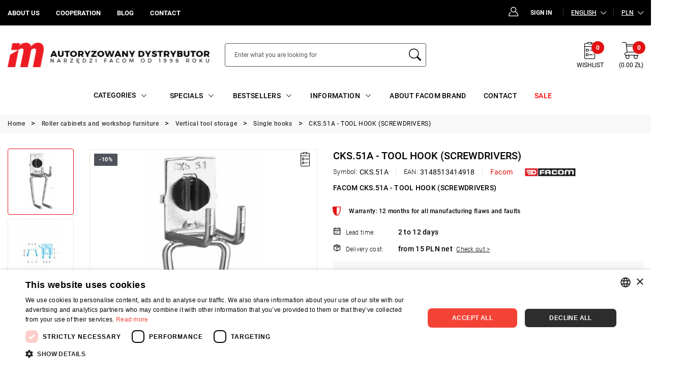

--- FILE ---
content_type: text/html; charset=utf-8
request_url: https://www.google.com/recaptcha/api2/anchor?ar=1&k=6Len42wrAAAAAMD03ohwnl_AuGU0g_DRXJSOPA4l&co=aHR0cHM6Ly9mYWNvbS5jb20ucGw6NDQz&hl=en&v=N67nZn4AqZkNcbeMu4prBgzg&size=invisible&anchor-ms=20000&execute-ms=30000&cb=62h5igshrxjn
body_size: 48814
content:
<!DOCTYPE HTML><html dir="ltr" lang="en"><head><meta http-equiv="Content-Type" content="text/html; charset=UTF-8">
<meta http-equiv="X-UA-Compatible" content="IE=edge">
<title>reCAPTCHA</title>
<style type="text/css">
/* cyrillic-ext */
@font-face {
  font-family: 'Roboto';
  font-style: normal;
  font-weight: 400;
  font-stretch: 100%;
  src: url(//fonts.gstatic.com/s/roboto/v48/KFO7CnqEu92Fr1ME7kSn66aGLdTylUAMa3GUBHMdazTgWw.woff2) format('woff2');
  unicode-range: U+0460-052F, U+1C80-1C8A, U+20B4, U+2DE0-2DFF, U+A640-A69F, U+FE2E-FE2F;
}
/* cyrillic */
@font-face {
  font-family: 'Roboto';
  font-style: normal;
  font-weight: 400;
  font-stretch: 100%;
  src: url(//fonts.gstatic.com/s/roboto/v48/KFO7CnqEu92Fr1ME7kSn66aGLdTylUAMa3iUBHMdazTgWw.woff2) format('woff2');
  unicode-range: U+0301, U+0400-045F, U+0490-0491, U+04B0-04B1, U+2116;
}
/* greek-ext */
@font-face {
  font-family: 'Roboto';
  font-style: normal;
  font-weight: 400;
  font-stretch: 100%;
  src: url(//fonts.gstatic.com/s/roboto/v48/KFO7CnqEu92Fr1ME7kSn66aGLdTylUAMa3CUBHMdazTgWw.woff2) format('woff2');
  unicode-range: U+1F00-1FFF;
}
/* greek */
@font-face {
  font-family: 'Roboto';
  font-style: normal;
  font-weight: 400;
  font-stretch: 100%;
  src: url(//fonts.gstatic.com/s/roboto/v48/KFO7CnqEu92Fr1ME7kSn66aGLdTylUAMa3-UBHMdazTgWw.woff2) format('woff2');
  unicode-range: U+0370-0377, U+037A-037F, U+0384-038A, U+038C, U+038E-03A1, U+03A3-03FF;
}
/* math */
@font-face {
  font-family: 'Roboto';
  font-style: normal;
  font-weight: 400;
  font-stretch: 100%;
  src: url(//fonts.gstatic.com/s/roboto/v48/KFO7CnqEu92Fr1ME7kSn66aGLdTylUAMawCUBHMdazTgWw.woff2) format('woff2');
  unicode-range: U+0302-0303, U+0305, U+0307-0308, U+0310, U+0312, U+0315, U+031A, U+0326-0327, U+032C, U+032F-0330, U+0332-0333, U+0338, U+033A, U+0346, U+034D, U+0391-03A1, U+03A3-03A9, U+03B1-03C9, U+03D1, U+03D5-03D6, U+03F0-03F1, U+03F4-03F5, U+2016-2017, U+2034-2038, U+203C, U+2040, U+2043, U+2047, U+2050, U+2057, U+205F, U+2070-2071, U+2074-208E, U+2090-209C, U+20D0-20DC, U+20E1, U+20E5-20EF, U+2100-2112, U+2114-2115, U+2117-2121, U+2123-214F, U+2190, U+2192, U+2194-21AE, U+21B0-21E5, U+21F1-21F2, U+21F4-2211, U+2213-2214, U+2216-22FF, U+2308-230B, U+2310, U+2319, U+231C-2321, U+2336-237A, U+237C, U+2395, U+239B-23B7, U+23D0, U+23DC-23E1, U+2474-2475, U+25AF, U+25B3, U+25B7, U+25BD, U+25C1, U+25CA, U+25CC, U+25FB, U+266D-266F, U+27C0-27FF, U+2900-2AFF, U+2B0E-2B11, U+2B30-2B4C, U+2BFE, U+3030, U+FF5B, U+FF5D, U+1D400-1D7FF, U+1EE00-1EEFF;
}
/* symbols */
@font-face {
  font-family: 'Roboto';
  font-style: normal;
  font-weight: 400;
  font-stretch: 100%;
  src: url(//fonts.gstatic.com/s/roboto/v48/KFO7CnqEu92Fr1ME7kSn66aGLdTylUAMaxKUBHMdazTgWw.woff2) format('woff2');
  unicode-range: U+0001-000C, U+000E-001F, U+007F-009F, U+20DD-20E0, U+20E2-20E4, U+2150-218F, U+2190, U+2192, U+2194-2199, U+21AF, U+21E6-21F0, U+21F3, U+2218-2219, U+2299, U+22C4-22C6, U+2300-243F, U+2440-244A, U+2460-24FF, U+25A0-27BF, U+2800-28FF, U+2921-2922, U+2981, U+29BF, U+29EB, U+2B00-2BFF, U+4DC0-4DFF, U+FFF9-FFFB, U+10140-1018E, U+10190-1019C, U+101A0, U+101D0-101FD, U+102E0-102FB, U+10E60-10E7E, U+1D2C0-1D2D3, U+1D2E0-1D37F, U+1F000-1F0FF, U+1F100-1F1AD, U+1F1E6-1F1FF, U+1F30D-1F30F, U+1F315, U+1F31C, U+1F31E, U+1F320-1F32C, U+1F336, U+1F378, U+1F37D, U+1F382, U+1F393-1F39F, U+1F3A7-1F3A8, U+1F3AC-1F3AF, U+1F3C2, U+1F3C4-1F3C6, U+1F3CA-1F3CE, U+1F3D4-1F3E0, U+1F3ED, U+1F3F1-1F3F3, U+1F3F5-1F3F7, U+1F408, U+1F415, U+1F41F, U+1F426, U+1F43F, U+1F441-1F442, U+1F444, U+1F446-1F449, U+1F44C-1F44E, U+1F453, U+1F46A, U+1F47D, U+1F4A3, U+1F4B0, U+1F4B3, U+1F4B9, U+1F4BB, U+1F4BF, U+1F4C8-1F4CB, U+1F4D6, U+1F4DA, U+1F4DF, U+1F4E3-1F4E6, U+1F4EA-1F4ED, U+1F4F7, U+1F4F9-1F4FB, U+1F4FD-1F4FE, U+1F503, U+1F507-1F50B, U+1F50D, U+1F512-1F513, U+1F53E-1F54A, U+1F54F-1F5FA, U+1F610, U+1F650-1F67F, U+1F687, U+1F68D, U+1F691, U+1F694, U+1F698, U+1F6AD, U+1F6B2, U+1F6B9-1F6BA, U+1F6BC, U+1F6C6-1F6CF, U+1F6D3-1F6D7, U+1F6E0-1F6EA, U+1F6F0-1F6F3, U+1F6F7-1F6FC, U+1F700-1F7FF, U+1F800-1F80B, U+1F810-1F847, U+1F850-1F859, U+1F860-1F887, U+1F890-1F8AD, U+1F8B0-1F8BB, U+1F8C0-1F8C1, U+1F900-1F90B, U+1F93B, U+1F946, U+1F984, U+1F996, U+1F9E9, U+1FA00-1FA6F, U+1FA70-1FA7C, U+1FA80-1FA89, U+1FA8F-1FAC6, U+1FACE-1FADC, U+1FADF-1FAE9, U+1FAF0-1FAF8, U+1FB00-1FBFF;
}
/* vietnamese */
@font-face {
  font-family: 'Roboto';
  font-style: normal;
  font-weight: 400;
  font-stretch: 100%;
  src: url(//fonts.gstatic.com/s/roboto/v48/KFO7CnqEu92Fr1ME7kSn66aGLdTylUAMa3OUBHMdazTgWw.woff2) format('woff2');
  unicode-range: U+0102-0103, U+0110-0111, U+0128-0129, U+0168-0169, U+01A0-01A1, U+01AF-01B0, U+0300-0301, U+0303-0304, U+0308-0309, U+0323, U+0329, U+1EA0-1EF9, U+20AB;
}
/* latin-ext */
@font-face {
  font-family: 'Roboto';
  font-style: normal;
  font-weight: 400;
  font-stretch: 100%;
  src: url(//fonts.gstatic.com/s/roboto/v48/KFO7CnqEu92Fr1ME7kSn66aGLdTylUAMa3KUBHMdazTgWw.woff2) format('woff2');
  unicode-range: U+0100-02BA, U+02BD-02C5, U+02C7-02CC, U+02CE-02D7, U+02DD-02FF, U+0304, U+0308, U+0329, U+1D00-1DBF, U+1E00-1E9F, U+1EF2-1EFF, U+2020, U+20A0-20AB, U+20AD-20C0, U+2113, U+2C60-2C7F, U+A720-A7FF;
}
/* latin */
@font-face {
  font-family: 'Roboto';
  font-style: normal;
  font-weight: 400;
  font-stretch: 100%;
  src: url(//fonts.gstatic.com/s/roboto/v48/KFO7CnqEu92Fr1ME7kSn66aGLdTylUAMa3yUBHMdazQ.woff2) format('woff2');
  unicode-range: U+0000-00FF, U+0131, U+0152-0153, U+02BB-02BC, U+02C6, U+02DA, U+02DC, U+0304, U+0308, U+0329, U+2000-206F, U+20AC, U+2122, U+2191, U+2193, U+2212, U+2215, U+FEFF, U+FFFD;
}
/* cyrillic-ext */
@font-face {
  font-family: 'Roboto';
  font-style: normal;
  font-weight: 500;
  font-stretch: 100%;
  src: url(//fonts.gstatic.com/s/roboto/v48/KFO7CnqEu92Fr1ME7kSn66aGLdTylUAMa3GUBHMdazTgWw.woff2) format('woff2');
  unicode-range: U+0460-052F, U+1C80-1C8A, U+20B4, U+2DE0-2DFF, U+A640-A69F, U+FE2E-FE2F;
}
/* cyrillic */
@font-face {
  font-family: 'Roboto';
  font-style: normal;
  font-weight: 500;
  font-stretch: 100%;
  src: url(//fonts.gstatic.com/s/roboto/v48/KFO7CnqEu92Fr1ME7kSn66aGLdTylUAMa3iUBHMdazTgWw.woff2) format('woff2');
  unicode-range: U+0301, U+0400-045F, U+0490-0491, U+04B0-04B1, U+2116;
}
/* greek-ext */
@font-face {
  font-family: 'Roboto';
  font-style: normal;
  font-weight: 500;
  font-stretch: 100%;
  src: url(//fonts.gstatic.com/s/roboto/v48/KFO7CnqEu92Fr1ME7kSn66aGLdTylUAMa3CUBHMdazTgWw.woff2) format('woff2');
  unicode-range: U+1F00-1FFF;
}
/* greek */
@font-face {
  font-family: 'Roboto';
  font-style: normal;
  font-weight: 500;
  font-stretch: 100%;
  src: url(//fonts.gstatic.com/s/roboto/v48/KFO7CnqEu92Fr1ME7kSn66aGLdTylUAMa3-UBHMdazTgWw.woff2) format('woff2');
  unicode-range: U+0370-0377, U+037A-037F, U+0384-038A, U+038C, U+038E-03A1, U+03A3-03FF;
}
/* math */
@font-face {
  font-family: 'Roboto';
  font-style: normal;
  font-weight: 500;
  font-stretch: 100%;
  src: url(//fonts.gstatic.com/s/roboto/v48/KFO7CnqEu92Fr1ME7kSn66aGLdTylUAMawCUBHMdazTgWw.woff2) format('woff2');
  unicode-range: U+0302-0303, U+0305, U+0307-0308, U+0310, U+0312, U+0315, U+031A, U+0326-0327, U+032C, U+032F-0330, U+0332-0333, U+0338, U+033A, U+0346, U+034D, U+0391-03A1, U+03A3-03A9, U+03B1-03C9, U+03D1, U+03D5-03D6, U+03F0-03F1, U+03F4-03F5, U+2016-2017, U+2034-2038, U+203C, U+2040, U+2043, U+2047, U+2050, U+2057, U+205F, U+2070-2071, U+2074-208E, U+2090-209C, U+20D0-20DC, U+20E1, U+20E5-20EF, U+2100-2112, U+2114-2115, U+2117-2121, U+2123-214F, U+2190, U+2192, U+2194-21AE, U+21B0-21E5, U+21F1-21F2, U+21F4-2211, U+2213-2214, U+2216-22FF, U+2308-230B, U+2310, U+2319, U+231C-2321, U+2336-237A, U+237C, U+2395, U+239B-23B7, U+23D0, U+23DC-23E1, U+2474-2475, U+25AF, U+25B3, U+25B7, U+25BD, U+25C1, U+25CA, U+25CC, U+25FB, U+266D-266F, U+27C0-27FF, U+2900-2AFF, U+2B0E-2B11, U+2B30-2B4C, U+2BFE, U+3030, U+FF5B, U+FF5D, U+1D400-1D7FF, U+1EE00-1EEFF;
}
/* symbols */
@font-face {
  font-family: 'Roboto';
  font-style: normal;
  font-weight: 500;
  font-stretch: 100%;
  src: url(//fonts.gstatic.com/s/roboto/v48/KFO7CnqEu92Fr1ME7kSn66aGLdTylUAMaxKUBHMdazTgWw.woff2) format('woff2');
  unicode-range: U+0001-000C, U+000E-001F, U+007F-009F, U+20DD-20E0, U+20E2-20E4, U+2150-218F, U+2190, U+2192, U+2194-2199, U+21AF, U+21E6-21F0, U+21F3, U+2218-2219, U+2299, U+22C4-22C6, U+2300-243F, U+2440-244A, U+2460-24FF, U+25A0-27BF, U+2800-28FF, U+2921-2922, U+2981, U+29BF, U+29EB, U+2B00-2BFF, U+4DC0-4DFF, U+FFF9-FFFB, U+10140-1018E, U+10190-1019C, U+101A0, U+101D0-101FD, U+102E0-102FB, U+10E60-10E7E, U+1D2C0-1D2D3, U+1D2E0-1D37F, U+1F000-1F0FF, U+1F100-1F1AD, U+1F1E6-1F1FF, U+1F30D-1F30F, U+1F315, U+1F31C, U+1F31E, U+1F320-1F32C, U+1F336, U+1F378, U+1F37D, U+1F382, U+1F393-1F39F, U+1F3A7-1F3A8, U+1F3AC-1F3AF, U+1F3C2, U+1F3C4-1F3C6, U+1F3CA-1F3CE, U+1F3D4-1F3E0, U+1F3ED, U+1F3F1-1F3F3, U+1F3F5-1F3F7, U+1F408, U+1F415, U+1F41F, U+1F426, U+1F43F, U+1F441-1F442, U+1F444, U+1F446-1F449, U+1F44C-1F44E, U+1F453, U+1F46A, U+1F47D, U+1F4A3, U+1F4B0, U+1F4B3, U+1F4B9, U+1F4BB, U+1F4BF, U+1F4C8-1F4CB, U+1F4D6, U+1F4DA, U+1F4DF, U+1F4E3-1F4E6, U+1F4EA-1F4ED, U+1F4F7, U+1F4F9-1F4FB, U+1F4FD-1F4FE, U+1F503, U+1F507-1F50B, U+1F50D, U+1F512-1F513, U+1F53E-1F54A, U+1F54F-1F5FA, U+1F610, U+1F650-1F67F, U+1F687, U+1F68D, U+1F691, U+1F694, U+1F698, U+1F6AD, U+1F6B2, U+1F6B9-1F6BA, U+1F6BC, U+1F6C6-1F6CF, U+1F6D3-1F6D7, U+1F6E0-1F6EA, U+1F6F0-1F6F3, U+1F6F7-1F6FC, U+1F700-1F7FF, U+1F800-1F80B, U+1F810-1F847, U+1F850-1F859, U+1F860-1F887, U+1F890-1F8AD, U+1F8B0-1F8BB, U+1F8C0-1F8C1, U+1F900-1F90B, U+1F93B, U+1F946, U+1F984, U+1F996, U+1F9E9, U+1FA00-1FA6F, U+1FA70-1FA7C, U+1FA80-1FA89, U+1FA8F-1FAC6, U+1FACE-1FADC, U+1FADF-1FAE9, U+1FAF0-1FAF8, U+1FB00-1FBFF;
}
/* vietnamese */
@font-face {
  font-family: 'Roboto';
  font-style: normal;
  font-weight: 500;
  font-stretch: 100%;
  src: url(//fonts.gstatic.com/s/roboto/v48/KFO7CnqEu92Fr1ME7kSn66aGLdTylUAMa3OUBHMdazTgWw.woff2) format('woff2');
  unicode-range: U+0102-0103, U+0110-0111, U+0128-0129, U+0168-0169, U+01A0-01A1, U+01AF-01B0, U+0300-0301, U+0303-0304, U+0308-0309, U+0323, U+0329, U+1EA0-1EF9, U+20AB;
}
/* latin-ext */
@font-face {
  font-family: 'Roboto';
  font-style: normal;
  font-weight: 500;
  font-stretch: 100%;
  src: url(//fonts.gstatic.com/s/roboto/v48/KFO7CnqEu92Fr1ME7kSn66aGLdTylUAMa3KUBHMdazTgWw.woff2) format('woff2');
  unicode-range: U+0100-02BA, U+02BD-02C5, U+02C7-02CC, U+02CE-02D7, U+02DD-02FF, U+0304, U+0308, U+0329, U+1D00-1DBF, U+1E00-1E9F, U+1EF2-1EFF, U+2020, U+20A0-20AB, U+20AD-20C0, U+2113, U+2C60-2C7F, U+A720-A7FF;
}
/* latin */
@font-face {
  font-family: 'Roboto';
  font-style: normal;
  font-weight: 500;
  font-stretch: 100%;
  src: url(//fonts.gstatic.com/s/roboto/v48/KFO7CnqEu92Fr1ME7kSn66aGLdTylUAMa3yUBHMdazQ.woff2) format('woff2');
  unicode-range: U+0000-00FF, U+0131, U+0152-0153, U+02BB-02BC, U+02C6, U+02DA, U+02DC, U+0304, U+0308, U+0329, U+2000-206F, U+20AC, U+2122, U+2191, U+2193, U+2212, U+2215, U+FEFF, U+FFFD;
}
/* cyrillic-ext */
@font-face {
  font-family: 'Roboto';
  font-style: normal;
  font-weight: 900;
  font-stretch: 100%;
  src: url(//fonts.gstatic.com/s/roboto/v48/KFO7CnqEu92Fr1ME7kSn66aGLdTylUAMa3GUBHMdazTgWw.woff2) format('woff2');
  unicode-range: U+0460-052F, U+1C80-1C8A, U+20B4, U+2DE0-2DFF, U+A640-A69F, U+FE2E-FE2F;
}
/* cyrillic */
@font-face {
  font-family: 'Roboto';
  font-style: normal;
  font-weight: 900;
  font-stretch: 100%;
  src: url(//fonts.gstatic.com/s/roboto/v48/KFO7CnqEu92Fr1ME7kSn66aGLdTylUAMa3iUBHMdazTgWw.woff2) format('woff2');
  unicode-range: U+0301, U+0400-045F, U+0490-0491, U+04B0-04B1, U+2116;
}
/* greek-ext */
@font-face {
  font-family: 'Roboto';
  font-style: normal;
  font-weight: 900;
  font-stretch: 100%;
  src: url(//fonts.gstatic.com/s/roboto/v48/KFO7CnqEu92Fr1ME7kSn66aGLdTylUAMa3CUBHMdazTgWw.woff2) format('woff2');
  unicode-range: U+1F00-1FFF;
}
/* greek */
@font-face {
  font-family: 'Roboto';
  font-style: normal;
  font-weight: 900;
  font-stretch: 100%;
  src: url(//fonts.gstatic.com/s/roboto/v48/KFO7CnqEu92Fr1ME7kSn66aGLdTylUAMa3-UBHMdazTgWw.woff2) format('woff2');
  unicode-range: U+0370-0377, U+037A-037F, U+0384-038A, U+038C, U+038E-03A1, U+03A3-03FF;
}
/* math */
@font-face {
  font-family: 'Roboto';
  font-style: normal;
  font-weight: 900;
  font-stretch: 100%;
  src: url(//fonts.gstatic.com/s/roboto/v48/KFO7CnqEu92Fr1ME7kSn66aGLdTylUAMawCUBHMdazTgWw.woff2) format('woff2');
  unicode-range: U+0302-0303, U+0305, U+0307-0308, U+0310, U+0312, U+0315, U+031A, U+0326-0327, U+032C, U+032F-0330, U+0332-0333, U+0338, U+033A, U+0346, U+034D, U+0391-03A1, U+03A3-03A9, U+03B1-03C9, U+03D1, U+03D5-03D6, U+03F0-03F1, U+03F4-03F5, U+2016-2017, U+2034-2038, U+203C, U+2040, U+2043, U+2047, U+2050, U+2057, U+205F, U+2070-2071, U+2074-208E, U+2090-209C, U+20D0-20DC, U+20E1, U+20E5-20EF, U+2100-2112, U+2114-2115, U+2117-2121, U+2123-214F, U+2190, U+2192, U+2194-21AE, U+21B0-21E5, U+21F1-21F2, U+21F4-2211, U+2213-2214, U+2216-22FF, U+2308-230B, U+2310, U+2319, U+231C-2321, U+2336-237A, U+237C, U+2395, U+239B-23B7, U+23D0, U+23DC-23E1, U+2474-2475, U+25AF, U+25B3, U+25B7, U+25BD, U+25C1, U+25CA, U+25CC, U+25FB, U+266D-266F, U+27C0-27FF, U+2900-2AFF, U+2B0E-2B11, U+2B30-2B4C, U+2BFE, U+3030, U+FF5B, U+FF5D, U+1D400-1D7FF, U+1EE00-1EEFF;
}
/* symbols */
@font-face {
  font-family: 'Roboto';
  font-style: normal;
  font-weight: 900;
  font-stretch: 100%;
  src: url(//fonts.gstatic.com/s/roboto/v48/KFO7CnqEu92Fr1ME7kSn66aGLdTylUAMaxKUBHMdazTgWw.woff2) format('woff2');
  unicode-range: U+0001-000C, U+000E-001F, U+007F-009F, U+20DD-20E0, U+20E2-20E4, U+2150-218F, U+2190, U+2192, U+2194-2199, U+21AF, U+21E6-21F0, U+21F3, U+2218-2219, U+2299, U+22C4-22C6, U+2300-243F, U+2440-244A, U+2460-24FF, U+25A0-27BF, U+2800-28FF, U+2921-2922, U+2981, U+29BF, U+29EB, U+2B00-2BFF, U+4DC0-4DFF, U+FFF9-FFFB, U+10140-1018E, U+10190-1019C, U+101A0, U+101D0-101FD, U+102E0-102FB, U+10E60-10E7E, U+1D2C0-1D2D3, U+1D2E0-1D37F, U+1F000-1F0FF, U+1F100-1F1AD, U+1F1E6-1F1FF, U+1F30D-1F30F, U+1F315, U+1F31C, U+1F31E, U+1F320-1F32C, U+1F336, U+1F378, U+1F37D, U+1F382, U+1F393-1F39F, U+1F3A7-1F3A8, U+1F3AC-1F3AF, U+1F3C2, U+1F3C4-1F3C6, U+1F3CA-1F3CE, U+1F3D4-1F3E0, U+1F3ED, U+1F3F1-1F3F3, U+1F3F5-1F3F7, U+1F408, U+1F415, U+1F41F, U+1F426, U+1F43F, U+1F441-1F442, U+1F444, U+1F446-1F449, U+1F44C-1F44E, U+1F453, U+1F46A, U+1F47D, U+1F4A3, U+1F4B0, U+1F4B3, U+1F4B9, U+1F4BB, U+1F4BF, U+1F4C8-1F4CB, U+1F4D6, U+1F4DA, U+1F4DF, U+1F4E3-1F4E6, U+1F4EA-1F4ED, U+1F4F7, U+1F4F9-1F4FB, U+1F4FD-1F4FE, U+1F503, U+1F507-1F50B, U+1F50D, U+1F512-1F513, U+1F53E-1F54A, U+1F54F-1F5FA, U+1F610, U+1F650-1F67F, U+1F687, U+1F68D, U+1F691, U+1F694, U+1F698, U+1F6AD, U+1F6B2, U+1F6B9-1F6BA, U+1F6BC, U+1F6C6-1F6CF, U+1F6D3-1F6D7, U+1F6E0-1F6EA, U+1F6F0-1F6F3, U+1F6F7-1F6FC, U+1F700-1F7FF, U+1F800-1F80B, U+1F810-1F847, U+1F850-1F859, U+1F860-1F887, U+1F890-1F8AD, U+1F8B0-1F8BB, U+1F8C0-1F8C1, U+1F900-1F90B, U+1F93B, U+1F946, U+1F984, U+1F996, U+1F9E9, U+1FA00-1FA6F, U+1FA70-1FA7C, U+1FA80-1FA89, U+1FA8F-1FAC6, U+1FACE-1FADC, U+1FADF-1FAE9, U+1FAF0-1FAF8, U+1FB00-1FBFF;
}
/* vietnamese */
@font-face {
  font-family: 'Roboto';
  font-style: normal;
  font-weight: 900;
  font-stretch: 100%;
  src: url(//fonts.gstatic.com/s/roboto/v48/KFO7CnqEu92Fr1ME7kSn66aGLdTylUAMa3OUBHMdazTgWw.woff2) format('woff2');
  unicode-range: U+0102-0103, U+0110-0111, U+0128-0129, U+0168-0169, U+01A0-01A1, U+01AF-01B0, U+0300-0301, U+0303-0304, U+0308-0309, U+0323, U+0329, U+1EA0-1EF9, U+20AB;
}
/* latin-ext */
@font-face {
  font-family: 'Roboto';
  font-style: normal;
  font-weight: 900;
  font-stretch: 100%;
  src: url(//fonts.gstatic.com/s/roboto/v48/KFO7CnqEu92Fr1ME7kSn66aGLdTylUAMa3KUBHMdazTgWw.woff2) format('woff2');
  unicode-range: U+0100-02BA, U+02BD-02C5, U+02C7-02CC, U+02CE-02D7, U+02DD-02FF, U+0304, U+0308, U+0329, U+1D00-1DBF, U+1E00-1E9F, U+1EF2-1EFF, U+2020, U+20A0-20AB, U+20AD-20C0, U+2113, U+2C60-2C7F, U+A720-A7FF;
}
/* latin */
@font-face {
  font-family: 'Roboto';
  font-style: normal;
  font-weight: 900;
  font-stretch: 100%;
  src: url(//fonts.gstatic.com/s/roboto/v48/KFO7CnqEu92Fr1ME7kSn66aGLdTylUAMa3yUBHMdazQ.woff2) format('woff2');
  unicode-range: U+0000-00FF, U+0131, U+0152-0153, U+02BB-02BC, U+02C6, U+02DA, U+02DC, U+0304, U+0308, U+0329, U+2000-206F, U+20AC, U+2122, U+2191, U+2193, U+2212, U+2215, U+FEFF, U+FFFD;
}

</style>
<link rel="stylesheet" type="text/css" href="https://www.gstatic.com/recaptcha/releases/N67nZn4AqZkNcbeMu4prBgzg/styles__ltr.css">
<script nonce="DJxkeoNtBayMM63yncZxzQ" type="text/javascript">window['__recaptcha_api'] = 'https://www.google.com/recaptcha/api2/';</script>
<script type="text/javascript" src="https://www.gstatic.com/recaptcha/releases/N67nZn4AqZkNcbeMu4prBgzg/recaptcha__en.js" nonce="DJxkeoNtBayMM63yncZxzQ">
      
    </script></head>
<body><div id="rc-anchor-alert" class="rc-anchor-alert"></div>
<input type="hidden" id="recaptcha-token" value="[base64]">
<script type="text/javascript" nonce="DJxkeoNtBayMM63yncZxzQ">
      recaptcha.anchor.Main.init("[\x22ainput\x22,[\x22bgdata\x22,\x22\x22,\[base64]/[base64]/MjU1Ong/[base64]/[base64]/[base64]/[base64]/[base64]/[base64]/[base64]/[base64]/[base64]/[base64]/[base64]/[base64]/[base64]/[base64]/[base64]\\u003d\x22,\[base64]\\u003d\x22,\[base64]/CqgzDr1rDkh7Cu8OGw4fDpcKuw6Etwr7Dh3LDo8KmLj1hw6MOwrXDrMO0wq3Cp8OMwpVowpHDoMK/J3PCvX/[base64]/DrcKew75AXCLDo8KJw6DDi8OGw4RMEnTCgRfCiMKaPCFAJsO3A8K0w6rCuMKsFmsZwp0Jw73ChsOTe8KXTMK5wqIDVhvDvVg/[base64]/CknzCpMOMw4ZTw4zClsK6wqvCgcKGbH7DgsKAwqgZFcO9w5PDl14DwoMYDh48wpx8w43DnMO7YT8mw4ZOw4zDncKUF8KQw4xyw4EIHcKbwpkgwoXDgj1cOBZQwrcnw5fDiMKDwrPCvVRMwrV5w4/DtlXDrsOhwqYAQsO3EybChlAZbH/Dq8OWPsKhw7BhQmbCtCoKWMO7w6DCvMKLw4TCusKHwq3CjcOZNhzCjMKdbcKywqDCiQZPAsO0w5rCk8KFwo/CokvCscORDCZaTMOYG8Kbaj5iRsOiOg/[base64]/E8KSSMKqwpHCnybClMK7w6LCiSHDq8Ofw53DhsObw7JzwqRxXcOFfB3Ct8KtwqjCp1rCksOsw4nDmQ89EMOvw6jDo1jCiWXCvMKhElrDkSzCpsOhdlvCoHYbc8K+wq7DoSQ/Qj3Ct8KTwqAzUn8Cwq/DvSLDoVFaHV1Nw6HCjyZnWH0dbjzCi2hrw7TDvH7CtBrDpsKUw5nDrXQ6wolgTsOIw63DpcK8w5PCh3M9w4Fow6fDmsKwNEY+wqHDrcOawo3CqTLCisOdfxF7wr9FZCcuw6rDrzsnw6Z9w7w9BMKzIlccw6tiHcOsw4I/MsKGwrXDk8OhwqAMw7bCtMOPYcK0w7DDncOXOsOqYcOPw6wgwq/DsQlVOX/CoikgKDDDv8KZwrfDtMO3wqjCusKTwpzCkA5Ww4/Ds8K/[base64]/w7bChzAew6low4pswroUTMK3wpgqJWHCmcObfnjDujAhKyw/TxbDnsOQw4DCtMOQw67CskjDuQ14exPCvmB/NcOIwpjDt8OQwpHDo8OXWcOARzTDscOtw4gjw4xpU8O5RMKWEsKVw6Z0KDdmU8Odc8OOwqPCsntoDVLDgMOvETZMdcKCUcOVKgl/BcKowo95w5JiEWLCo206wpTDtRhBVAhrw5HDksKdwpUCIkDDhMORwo0HfCB7w4Eww6tfK8K1aQTCosO7wq7CvTwLDcOnwoYgwqM9dMK9MMO0woxKKDwXJMK0wrbCpgrCqSgBwqF/w7zCjMKew75IVWnClU9Kw6AvwpvDl8KgWWg/wpfCmUUnKioiw6LDqsKnQsONw47DjsOKwr3DncKywowVwrd/ERB/[base64]/Ds00/OcK9LMOOFXHCiFlxf8KLWcKRwqTDk0QhcBfDocKLwqzDr8Kgwog8HSbDvVbCsk8ZYlBpw5sLAMO/w7jCrMKgwpLCgcKRw53CmsOhHcKow4AsKcKLPB8+Y2fDusKWw4F5wr5fwpxxYMO3wpXCiw5aw783ZXBfwrlPwr1sPcKJdsOGw5zCisOFwq9Mw5vCmMOCwq/DsMOFEW3DvwHDvhs8bC97JUDDqsKQYMODZ8KMLMK/OsOFd8KvdsOVw7LCgRo3csOCdXNZw5DCoTXCtMOYwrDCujPDhRQ0w4wjwoTCi0YGwr3CjMK4wq7Dj0zDunrDkR7Cm1NLw7nCgBciJcKHBBHDmsOAX8Kmw5/[base64]/DmQHCvyAQAxAswoLDqDkuw6DDmsOTwo/DsDltaMKJwpAgwrDCqcOsX8KHMgDCjyrCiWXCuiAKwoJNwqbDrwt7ZsO1VcKcdcKHw4Z4InxrbQDDk8OFQGAIwqXCrQfCsAXDjcKNR8Olw6xwwrQcwqV4w5XCgw/[base64]/JxE3RzzDvcOnw6DClFvCocKfw58xw7UCwrwOEcOWw7UAw5kYw4/DvFV0D8Klw602w60Cwo/DsXwIMCXChsO6SHAOwpbCssKLwoPCjFXCtsKFPF0rBmEUwr4swoLDrD3Cq1Fbw69cVy3DmsKKV8OsIMKvwqbDg8OKwrDCgDrCh2gbw4rDrMKvwolhf8KrDkDCmsOoclvCpihQw4gJwowWAlDCo3tMwrnCtsKkw7how5p/wq3Dtxo1RsKOwr4lwotEwokfUCnCrGjCqidMw5fDn8Kiw6jChn4OwoNJGwvDlzfDjcKIccO6wqLCgRfDosOow440woY4w4lnKXLDvU41DMKIwoM8QxXDsMOmwopjwq85EcKsVMOzHVRXw6wWwrp/[base64]/DsBYSN3MawrDDuFEAw6QIw5hAwpXDisKXw4TCiTY4w4wdCcOwNMK8FcOxRcKqch7ChxAbK10JwoTDucK1V8OZBDHDpcKSYMOpw6p4wrnCrGjCj8O7wr/DqhLCvMOLwp3DkkXDtXfCiMOPwoPDksKcP8OpH8KGw714OcKTwpxWw5jCr8Kgc8OAwobDk0tNwonDhywnwp1ewo7CjikNwo/DlMOlw6h8GMKOcMK7dgjCsgJ/UmA3PMOWYMKxw5gOJh7DqQjCu03DmcOdwpzDrAI5wqbDtU7CuhfDqMOhP8O+b8KQwqrDucO8a8KmwpnCmMO6NcOFw6VJwoRsC8KLcMKnYcOGw7QTS0PCkMOXw7TDkUNMU1/CjcOzYsOnwodhZsK5w5nDrcKYwqPCtMKOwoXCjBbCp8KAYMKWO8KrAMOzwrswC8OPwq0fw6NPw6FJYWvDncOOesOxDzfDrsKnw5TCv3EfwowvMHEowq/CgGnDpMKrwpMAwpghH3rCp8OzbcObfA0HGMO5w63ClkPDvlzCssKBdsK/[base64]/DrcKgw7hqCcOyeQXDq8Okw7rDm8OKwqLCgQTCt1IbQlEow6fDhcO7GsKNT0lcKsO8w7l/w5nCu8Oawq3DqMO4wqbDicKKUQfCgUIhw61Kw4LCh8KJYR7CqihMwrcJw5fDn8ObwonCjFwgwoLCuRU6wpNdB0HCkcK2w6PCj8OSIzhId1NNwq/DnMK8OVLCowpSw7TDujRDwrfDl8OwZlLCtwLCrGbCpS/[base64]/wqgaO8ORITpiwo7DgsK2wpQ+woAdw40ND8OCwoDChMKeHcKrZSdswpvCpcO/w7/DklzCgiLDpcKcQ8O4HnEiw6rCqcKUwpQAFn5QwprDqF3CsMO6aMO8w7twf0/DkmfCuT99wqpGXwlDw4h7w5nDkcKjRWTCvVLCicO7RDjCkTjDlcOhwrZKwqrDiMOpA07DgGcQOgTDhcOmwonDocO7wrt/TcO9f8Ktwqk7GWlqIsOswrY/woVZH2lnHSQQIMOww70rVTcgbEjCp8O9M8OKwrHDsV/DiMKzZBHCt1TCqFxaVsONw6IWwrDCg8K/wph7w4Jww6R0P2UjIUs/MlvCksK9ccKNfgI4S8OYwq4iXcORwoJmLcKsKiYMwq1uE8Obwq/Ch8O/Bjt9wol4wrbCn03CjMKfw4J4YR/CksK5w7DChQxoKcK9wqLDiUHDrcKuw5QCw6AMI3DCjMKow5DDiVzCksKGEcO9PRMxwobCgiUQTHgQwpFww4HCksKQwqXDq8O5w7fDjGfChsK2w5oXwp4Wwp5/QcKzwrTDuBnCmQzCkB5aHMKzL8KhGXYgw5omeMOAw5YIwplOb8KLw4Afwrl5VMO/w4AhAMOrMsONw6IWwqofCMOFwpVGW01DUVMBw447FUnDol4Lw7rDkGfDlMOBZh/Cg8K0woLDtMOcwoE/wqF2IBkNFDJUHMOCw6Anb1EWwrdUZsKpwrTDlsOzcVfDh8K5w7dgBVrCthIRwqJmwpdqKcKDwrzCgi8UA8Ohw68qwpnCjDHDjMORNcKNQMOlXFTCogTCnMOkwq/CmT41KsOzw6DCrsKgCXrDpcOjwrImwojDhMO8DcOMw6bCi8K2wrrCusO9w5nCtcOPC8Orw7LDonZ9PVLCo8Kcw4TDt8OkADkgA8KqeEQfwoYuw7/Ds8O2wobChW7CiEQgw7FzEcK0JMOPX8KGwpYHw6nDuWkrw6dfwr3CucK/[base64]/DrMOpc8OtwpbCmi0nUsKlwrROwoFhalfDuWDCisKHwoTCtMKEwojDkWsOw67Do2lWw4wfVDhgbsKIKMKCZcK3w5jCl8KRwr7DksOXP2Jvw7hlGsO8wo3Cunc4ccOAW8OgRcOBwpXCl8Ozw5PDm0sPZMK3GsKORF8swqnDv8OpN8K9bcKxfzUxw6/CugsIJQo3wr3CuwvDqMKCw6XDt17CssOEDALCgMKPT8K1wpHCmH5bbcKbccOBZsK3OMOPw5jCuAzCmsKsdiYFw6VXXsOuCnIZAsKsLMO9wrfDg8KTw6fCpcOJEMKwUwhfw4zCgMKrwq16wpbDk2/[base64]/Cm8KAYW8ANsKowpDDpg9twoBIacKiHsKtUTrCnnZiJEjCkhp6w5QQP8KrUMKVw7rDj1vCoxTDgsKodsOzw7HCm2LCq1LCtFbDvTpYIsKlwqDCgAgzwr5Hw6nCjFhGXHU0BTAswrrDs3zDq8KGWgzCk8OeRT9Swr4lwotewq1mwr/DjkgWw5rDrg/[base64]/w5c8fcOjdDZbJSVNFXYxw7HCkSwAw6zDkkLDi8K4woc6w7bCr3E3CRzDoE0ZD0vCghBuw5JFJQjCuMOPwpfDrCgSw4R5w6LCncKuwrzCqVnCjsOrwqYNwpbCosOjasK5DhICw6ISH8KbVcKuWwZucsK/wp3CjTbDmVhyw7dKIMK/[base64]/DsVxOwr06TTvCm8K5wrEbJcKxAm1JwqZ6NsOwwrXDlW4bwo3DvlTCmsOgwqocLDzCm8Kdwq9hGRLDtsO2WcOCUsOKwocow7Y8MCPDssOGJcOgFMODHkDDnXgYw5nDqMOaMGfDtD3DkTFVw5nDh3MhIMK9YsO3w6nDjUAOwp/[base64]/IHHDokAkecO4LMKFwpJOO8K+wqHCrAEzDgQEw5oFwrjDk8Obwr/Ci8KgbSF2SMKow5x9wprDjH9AZ8KPwrDDqsOzTzF/[base64]/CtR3CnB4zw5lRwpfDqsOIBA1Ww4Y3wozDs8ONw55QOGHDg8OFX8OsJcKJUncaSxEfGcOew5YoJAPCr8KqfcOYVsOpw6fCrMOvwoZLNsKqJ8KSFn9sWsO+V8KsGMK6w7MNOsOTwpHDjsO6Vk7DjW/DjMKNH8KYwoI5w7PDmMOnwrvCrMK+FG3DisOuGjTDtMKPw53CrMKwRGzCsMKPccO+wpADw7XCt8KGYyPCv0MhbMK2woDCgD7DpFBzcSHDqMOWSSLCtX7CuMO6Ah88DUPDhhLCi8KyZhfDsnfDs8ObfsOgw7QSw5vDvsOJwrJWw7bDijdrwrzCng/CshbDn8O3w5lAXHXCqsKWw7HCnRfDisKLUMOGwps0I8OFFUHCusKEwo7DnH/DhkhKw5t9Dl0ycmgjwrhHwrrCq2MJP8KHw7gnLMKsw6PDlcKpwpzDrF9VwqoSwrAsw7UwFyHDlQlNA8KgwoPCm1DDgwg+K0XCusKkScO6w57CnlTCkHURw4opwqXChxXDtQDCnsOAC8O/wo8WFkfCk8OkBMKJdMKrAcOdUcOvCsK+w63Dt2h2w4lxQ0glw5ELwrwYOH0FAsKrD8K3w5PDlsKcIU/CljpBIxvDqjzDrV/[base64]/[base64]/DgyRHTMODwpTDj1HClsKkRGZoW8KbNcKyw7dNHsKXwqgGc18Qw54DwoYZw4HCp0LDnMK2KWsMw5EFw74vwqkGw6t1IsK1G8KKEcOOwr16w5UkwrHDnkpcwrdfw6bCnRrChDslVDRgw59sbsKKwrzCssOJwp7DuMKxw5I5woVfw7pzw44gw4/CjlvDgsKXKMKpOy1hb8K1w5ZhW8O9DQVBZMOfbx/CgE8hwolrZMKzAV/CuRHCjMK0QcOiw6/DlXvDtTbCgTpBK8O9w67CvEdHZAbCnsKHGsKOw40Lw5dUw5HCksKQEFAEVj4pEsKqAMKGP8OrSMOmDQtKJARAw50oBsKCUsKpbMOPwpXDl8Osw6Qqwr7CnAUyw55pw6bCksKKfsKoE106wqfCtQcndExAaFEVw617QMK0w6TDoj/DmHfCumQnLMO1NsKOw7vDocKBWBDDicKHXX3Ds8KLFMOTBhYwIsKMwqPDk8KxwpzChlPDtMObMcKDw7/DvMKVYMKYX8KOw4NKQn0pw6bConPCncOZe3TDm3jCtUALwpnDshVlfcKDwqzCijrCkz5Aw6oNwofCjFLCnzrDsEPDosK8I8Ofw6oWV8OQOX7DusO9w5nDlFMQGsOkw53DuDbCujddNcK3cXLChMK1KQ7CsRzDusKjN8OGwpZiWwnCtD/CqBpZw4vClnXCjMO9woQiOhxUFSloJl0NH8OCw7sdY07Dp8KQw47DrsOjw7fDkGnDgMKBw7XDssOyw5ggRF/DmkcHw4nDkcO5SsOEw53DojLCpGsGw5Etwp9qKcOJworCnMOiaRZ0OTTDiGtiwqfDkcO7w75iTVHDsGIaw4JtacOpwrXCsE8kwrhofcOsw48ewoIFCgZHwrNODwFeUDXCtMOBwoMEw7/Cn3JcKsKcd8KiwpVDLSTCox1fw4pwNcK0wqlPJRzDqsOPwrV5fW4ewp3Cp3sSIUcewpBEUsKaVMOPLGNaQ8ODfSPDgWjCujk1BD9YVMOUw7PCpVJYw5AnHRYcwox+eEnCvlbCqcKVRAJpLMOgWcOjwpw9wrXCosKLem5Hw7/CgVAvwpgNIMO5SxMwWBcqR8OzwpvDmsOhw5rCk8Oqw48Ew4BfRALDh8KdaXvDjwtdwqNHUcKAwp7CvcKuw7DDqsKvw6UCwpQxw7fDqcK9B8KhwpjDqXxLUGLCosOZw45+w7UmwpcCwp/[base64]/Ct8OPASF7eVV+w6HDlcOWNsOgw6AGw5wLGC5iWMOfG8K3w4rCusKvC8KnwolOwqDDlSDDgMO0w7bDqAQwwqMaw6PDicKPK21RCsODOMKFYsOSwoxfw48XdC/Dglh9WMKjwqVswpjDrRvDulHDsyLDocOlwq/Co8KkfCw5acKQwrDDr8Oow5rCpsOrMVHDilfDnMO6VMKow7dEwpLCksOpwrtYw5Zzd20Jw7LCmsOfDcOPw7NFwq7Di1/CqwnCuMKiw4HDjMOGZcKwwpcYwpDClcORwqBvwq/[base64]/Dhns1w6TCnGl3w4PDjhTCtmMrwpEpwpDDlsOmwqXCrwsTVcOPUMKVbRABUiDDoxfCi8KpwrnDizJyw7DDhsKzAMOcOMOJQ8KWw6nCgWXDtsODw6Zzw59FwrzCnBzCkBYYFcOsw7nCnMOMwqUVfcOBwojCscOvETPDlx/CsQzDsVYpWFLDncOjwq1lJ0bDq097KHxgwopOw5/[base64]/[base64]/w5hwwqnDr1DDrjLCmXnDlGo+XSx5D8KYIE3Cp8Obw7kgBMOeX8OXw7zCjjnCucOmVcKsw781woUUJSU4w7lVwoc7HsOnRMOlRhVEwrvDp8OawqTCj8OIS8OYwqXDksOCZMKuGGrDsnbCoR/Cp0jCrcOBw73DscOEwpfCjCNCNTEqfMOhw7LCgSNvwqZ4TjLDoxDDmcO/wpvCjxLDpgTCt8KXw6fDrcKAw5TDgxglSsOgEsK4Bz3DpwXDuj/[base64]/CpxMjwqTDm8OYVcOywqdmCcK5wp9ZQcKdwrJjCcOaDcOnYXt2wpzDhX3CssOgCcKFwo3CjsOCwoZDw6PCvUnCq8OOw4LDgVDDt8KowrE3w43DiBBqwrx/AF/DpsKbwqPDvD4cY8K5T8KpM0R1IEbDrcKIw6PCmcKRwop+wqfDoMO+bRA3wqTChETCg8KPwrU7CsO+wojDtMKDNArDscKmQHLCgggWwqbDogE1w75MwrICwogsw6zDr8OuAMK9w4V5QjA+cMOew4J0wo8wZxFBECrDrlfCsXNaw43DmjF1USAdw54cwovDtcO8D8ONwo/CmcOqWMOIM8OUw4wgw7TDnhBDwpxSwqU1F8OLw5XDgMOVSHPCmMOkwqN3PcO/[base64]/[base64]/wqA8w5HDm8OswoctMntLwq97M8O5wp/Cgzw+VRp+wrQbE1fDrMKUwoRmwosBwpfCosK7w7k2wrYZwprDqMKjw47CtUzDtcK6dig2G1xtwqhRwrpyVsOsw6rDllAzOQ7ChMKmwrhAwpJwbcKww7xFVljCpilkwqgswpbCrQ/DmRQ2w4fCv3zCnT/CocONw6kiP1kDw7E+JMKhZMKlw4jCi1jCpCbCky3Cj8OKw7zDt8KvUsOnIcOww6JIwrMWBHhKOMObEsOYwp0ceFVSM1YgOcKPHl9BeQbDscKMwoUewrAFNhnDvcOMTMOYDMKEwrrDqsKMGgdpw7fClShWwo4dIMK+TcOqwqPCi2bCv8OEXMKIwowdZy/[base64]/[base64]/DjsOZWwtAciHClBHCpyvDmcKcWcOkwrDCssO7Ais/[base64]/wrjCtUDCjsK3wqFVYMK3TGzDksONKsOsMMKOwrHDoCnCiMKkQsKsKX40w5bDl8KQw7UcIMKKwoTCsDLDisOQJMKYw5lyw4PCk8OzwqDCgXRNwpEEw7fDucO/ZcKvw7LCuMO8f8OfMyxJw6dJwooHwr/DkB/CisO8KigZw6bDmMK8ai4Tw6zCkcOlw4d5wqzDgMOWw7HCjFxMTnvCvCIPwrHDvsOcHh3CtcOMUsKWEsO+w6rDvhFswpXCskwuGHzDosOkenBIQylxwrFBw5NUAsKidMKYVXwlKgrDqsKraxQvwrxSw4BCKcOifXYzwpHDtAJOw6rCuntpwqLCq8KLYQZSSHIXJAcrwq/DqsO/[base64]/CkcKAw6JLTx3CvcOswrrDosKbw7PCoQ0tw51dw53DsjnDs8OgfVFLfm4Zw64afsKuw5NnfnPCssKBwovDi0wPHsKsOsKnw5gqwqJHD8KTC2LDoCpAd8OmwolVwqlDH3Z+woJPTW3Crm/Du8Kyw5AQGsKBf1TDvMORw4zCojbDrsObw7DCnMOca8OSIk/CqsKBw7jCrxgEbFPDvnPCmxDDgsK6UHlERMKxEsO0LnwIATVuw5pNZgPCq29xQ1tnI8Ocfy/CiMKEwrHDsDUhIsO4ZQDCqTjDsMK/IWh0w497MW/Cs2Eyw7XDokvDpsKmYAjCisOpw4U6L8ORBMONYnfDk2cPwoHDpkPCo8KjwqzDs8KnOGduwpBMw6gIKMKfLsOdwovCpjlJw5bDgQpmw77DsUXCoH8Dwp4UZsOSe8OuwqM8NibDly85NcKaB1nCjMK4w6R4wr1gw5khwp3DhMK3w4jCnFjDmkIfA8OEaVlNZH/Dom1bwobCpwTCsMOSNRciw7UZD1t4w7XCnMOyBmTCl0wjdcOXNcOdLsKVa8Ogwrt1wqfCogUKOmXDvCXDsGTCgkIVTMKiw6AdPMO7HxsowrvDjcOmIEtXLMOfOsKAw5HCsAvCqF8NElMgw4HCvXfCpnXDk20qNj1JwrbCmV/DtsKHw5sNw6VAQ19Jw6t4OWR8YcOfw6IRw7Mzw5VLwprDgsKdw7jDqjjDjn7DmcKuehxpG0fDhcOKwoPCuBPDmHZ1JzPDkcO/[base64]/[base64]/[base64]/CscK/[base64]/TxzCliUkwrpEw4jDnMOywoY5N19Lwoxtw5LDpy3Ch8OkwrgGwqB1w5wkO8OXwpPClHlow4EfA2A1w6jDjVDCty5Sw78zw7bDn1/Csj7DvMOXw5RXCcKRw7PCqw50H8O8w74kw4BHacOzV8Oxw7FCSh0nw74vwq0COhpFw5UIw65awrYqw5EnIzE9aC1sw5YHOzFlGcO9S1jDtmZKCmtSwq5YOMKEDwPDrVrDuFNUMHPDjsKywoVMSHzCuXzDlGXDjMOINcOBW8OxwqRWXsKEQ8Krw5klwoTDqix/wqchHsOGw5rDvcOeRsOoWcOQZR7CiMK+acOOw4dPw7tTBWEzM8KewpLCuyLDnjnDkETDvMOmwq9Uwo40wpzCj1J9Fw9Nw5pcUizChi0lYx7CrBbCtTprAAELAXHCoMO5IsOkLMOrw5/CtCXDt8KFAsOmw41IZ8OZcFLCsMKOIHltGcOGF0XDjMKgWRrCp8Oqw6jDh8OTGsK9PsKrV19ANHLDi8K3Fj/[base64]/I8Kxw74SwqAxw43Dl8K6wrJKOcKIw6DDkBVuQcKLw5lDwrMPwoB9w6JCXcKtA8O7HcO4HhM+TT5FZAbDmh/[base64]/Ds8OPw69Fw4fCmg/Cg8KgFWDDksKeRMKZUnjDo2PDh2NKwopRw6xxwr3CkkbDksKsflTCq8O0Wm/DoDPCl2knw5HDnwEEw5w3w7/ClB4bwrY6N8KOPsKzw5nDsBEbwqDCmcOnJMKlwodVw55lw5zCoD4eDmrCuWjDrMO3w6bCigLDuXQ2bxErC8KPw7VXwpjDqcKZwrDDuVvCh1YMwok/RsKlwqfDo8K3w4fDqjUHwppVGcKswrLClcOFR2cZwrR1LMOKWsKTw7RiQwLDnwQ1w4/CjsOXeW9SaWvCr8OKV8OWwojDj8OnJsKRw5t1a8OrYGvCq1rDssKTXcOpw5zDnsKnwpxucSwNw71yYDHDgsOtw49OCxLDj07CmcKiwodWeDQKw4jCviQrwoA/LA7Dg8OMwpnCv21Tw6Vwwp/CuWjDqAh/w6DDrzfDnsKEw5IBVcKYwo/Dr0jCt1HDq8KOwr4KUWU7w7EywrM0ecOiFsOOwrXCqxzDkz/[base64]/DoxHCssO2PsOEw4Q+LsOvwrRSdVnCosO+wq7CtRzChMK8MMOcw57DvEDCtsKRwqItwrfCgTh0bjIRVcOqwqgHwoDCnsKbbMOPwqjCr8Klw73CmMOWKmAOIcKNFMKSdQMiJEHCtgt4wrIKE3rCmcK6C8OISsKYwqQawo/[base64]/wotEA8OWd1lmwrZwWXfDhcOKeMO8w4LCnEpYB0LDoE/DqsOFw5LDpcKUwrbCshZ9w4XDrWjCocOSw5wqwqPChwtCfsKRMsKRwrrCusO9F1DCqkNpwpfDpsKRwoJzw7rDoE/Di8KGeyE0LC88KwUsScOlw43CmHkJbsK7w6VtC8KwfhXCisOGwqvDncO4w60WDVwcJFwKexhCR8Omw6QABFnCisOCA8OZw6UUdWHDlBLDi2zCmMKhw5PDr3Z9Ynwsw7VFCw/[base64]/CkXnCv2PDmMOzw4Rzw6PCocK1CknDqyzCs8KwGjLCmWrDi8Krw5E7NsKREmkbw5/CqEHDuxDDhcKAWcOgwo/DnQMcXF/[base64]/w6R0wo7CuMKqCXzCtsKAaQslw4s8w4IQHRTCocOdBl7DuR4NLjUWVg4TwpBGSiDDkDHDusKvKXdVV8KoJMKMw6ZhXlDClULCk3Ipw6VyZVTDpMO/[base64]/wqXDn8KgeW/[base64]/CpDdmw4pNw5nChMKQwpvDrcO/CBpxwqwCQMOLbHYBKwbDkEdGXQoXwrA9YGMLUhN1WQYVJj0dwqg+G3HDsMO5esOMw6TDkyTDosKnOMO+bCxLwq7CjsOEHzE1wpYIRcKjw7TCjwfDnsKXaybCicKKw5bDjcOzw4IewqzCiMOZDH0cw5/CsmLCkVjCqkkNFDwzR14Wwp7CpcK2wqAMw4HDsMKgbQHCvsKzfC/DqA3CnRvCoH18w6xpwrHCjEsww5/Ci0cVIm7ConUda0rCqwZ6wrvDqsOrLsOgw5XChcO/K8OvOsK1w5ggw615wqvCihvClQoKwrjCswhHwobCiCjDhcOzBsO+ZGxLGsOlKWcLwoDCoMO6w59cS8KObnfCjh/DlTPDmsK/ThdeXcOOw4zCkC3CpcO4wqPDu3FQFEPCsMOkw4vCu8KpwoDCqj9Iwo7DisOtwpQQw4gLw7lWEw4swpnDlsK0O13CosOeW27Dr3rDscKwHAp3w5oMwpgawpQ4w7PDhFhUw5QgcsOpw6pqwqzCiRhxXMOlw6bDpMOhL8OgdgRtZnEaLw/CkMOiH8OwNMOow5ozYcKzD8OpOMObG8KNwpTDohXDkTcoZBXCp8KESS/DisOww7zCqsOwdBHDqsOkWT9aV3HDoTBHwrLDr8KtasOdBMOqw6PDqSDCvW9Hw4XDrMKaJyjDjHo4HzLCllhJID1QZ1DCv3d0wrRLwoU/WSBywohQHcKcZcOTBsO0wq3CscKEw7zCl2zCom0yw61fwq8uECrDh0vCrUA/[base64]/w4QCw4AqwoFAeMKBOltOwoRhwqdfNinCj8OZw73Crwofw4ZEcMK+w7XDqcK3QB1Jw63CjGrDlSfDoMKPUxA2wpXChXYSw4bCsABJY0fDt8O9wq4KwozDicOxw4A/[base64]/Cr8ORJcKlGcO4w5tmN8Kbw6x2AUMiPiDCjT8qAxJnwqBvSlE5ahYRD2ofw5Mfw4svwqdtwq/CtipFw4AFw6ZiSsOUw5EcCsOIGsOqw6taw4F5dFJ+woZvAcKLw4B9w57DlmpTw5prSMKFWTZHw4PChsORXcOXwowJMxgjKMKYL3/DmRFzwpjDg8OQE3zCszTCuMO9AMKZSsKNEcO0wpzDhwBkwr5FwoLCvVLCgMOHTMObwprDhMOdw6QkwqNMw7wZOA7CrMKUa8KQIcOWXGLDpgfDgMKSw5PDn28Rw5N9w43DoMKkwo5Uwq/[base64]/Pkw3LHJAPynCnMOMw5nCs8KWwqrDm8O2TsK7NQR3JVE7wpcqIsOrdATDnMKRwoEIw6TCmVA9woDCqsK/wp/CsyXDi8OGw6LDr8Ozwo8Qwoh9aMKewpHDl8KgPsOMLcOSwpfCocOmMFPDuG/DhW3CscKWwrptK1dZBsOnwrsuPcKSwq/[base64]/[base64]/Cs8K+wpEDZm/CuFTDhsOUdU/DpMKew7/DgGXDkVrCjcO5wrMiK8KsYsOdw5jDnDPDryk6wqPChMKoZ8OLw7bDhsKDw4IpEsOcw77DnsO2dMKKwoRsN8KFNAPCkMK/w5HCmWQFw53DpcOQfx7DvibDjcKnwoFCw7wKCMOTw45ycsOoZznChsK6MjTCvnDDnVlIbMKbMkfDlw/ClAnClFvCt3rCi0AVXcOQR8OFwo/[base64]/[base64]/DncO0QgTDlG/CtFjCu8KUwr7Cp8KrKyXCj8OsFSQbwpYRPDd0w7ErYEnCuDbDgRYubMOWd8OPw4zDr0HDq8Oww7TDkhzDjUHDq37CmcKnw5dIw4BFAWI7I8KMwoXCnw/[base64]/CoMK7V1xBw61yasOhYcOgw4VJOsOCJWlkYHAawqZzJlrCkHLCnsKydUnDvcKlwpDDmsOaFD0Jw7jDiMOVw5TDqmjCpxoufzB3K8KlBsO/N8OYfMK1wrhFwqPCisOoM8K4fgvDgDQGwoBpXMKywrHDo8KTwpYmwpZaHlXChkLCnQDDr2bDggptwrBUBTkKbSdIw5FIBcKqwrLCt0jDosO5U2LCgi/Dui/Ct0kLakkQHC8rw5IhKMK+UcK4w5sEJCzCj8O9w4fCkh3CtsOtXx1EBy/DgcK8wpsPwqY7wovDq3xWTsKgMMKpaG7CgVUwwo7DssOvwp8swopydMOTw5Ziw4siw4IYTsKzw7rDqcKkCMOxVWbClAVjwrbCgELDrMKTw7EMP8KAw6XCrwwEBEbDhQx5D2DDqH1Nw7/CuMOYw75PTjIyIsO9wobDi8OkMMKxw6ZywoQwfMOMwrFUa8KUUBEiJ2wYwoXCl8Oaw7LCq8OwLUUfwrorVsOKQg/CkGXCvMKTwogpNnMhwp5Fw7VxSsOePcO4w5YAeHJGQDTCkMOPUcOAZMKqL8O6w7sdwqgqwoLCiMKPw7UceGvCksKfw6JNIG7Dh8OLw67CksOQwrJlwrV9Y1bDqw3CsjvClMOBw6DCvxYLWMKEwpfCpVY+NhHCvRc0woVAM8KCQU9KNSvDs0wew75bwr/CtVXDhwNSwqhtI2jCr2zDnsODwoN5YWbDgMK+wrPCuMK9w7J/[base64]/DkMOowrERwppLKgJaw6ciwr/[base64]/CssOvw5x8PMO3KMK6wqhMw4VfbQnChMO/IsKJPwBAw6LDq1Bbw4p9U2bCszNOw7xawpNfw54XYmvCmmzChcONw7zCtsOtw5PCoGDCp8OUwpFfw7dJw443WcKcacKKTcKvdD/CpMO5w4nDqSvCr8Kiwp4UworDtVLDgcKrw7/DqsKFwqTDh8OBdsK6d8O9X2p3wq8Qw7ApDW/CrA/Dmz7Co8K6w4EEeMKtTjs0w5ISGcOYQxY+w4jDmsKLw7/CrcOPw60VYsK6w6PDqRnCl8OhTcOkKGnCnMOcah3CucOfwrp/wovDiMKMwoQTCmPCosKsaGIFw7zCrFFJwoDDm0doL3E8w4BMwp9RTMOYM2rCi3vDksOjwovChhJRw6bDpcK8w4PCmsO3dcOxfULCqMKPwpbCs8KXw4FGwpvCgSAkXwt1wpjDicOsI0MUFMKhw7ZvLF/CosOPK1/CjgZMw6JtwqdnwoFJUhRtw6fDrMKFEQ7Dlj9twqnDuD8uWMKqw7zDm8KKw4I/wphEWsOLdW3DogDCkW8lMcOcwrULw77ChgpMw6Mwb8KNwqDDvcKrCDzCv1J+wo3DqV52wo80WV3Dk3vCm8OXw5fDgHvCiGvClih+VsOhwp/[base64]/DmsODfsOodiTDjztxXsO3SB/DmsOkdcOaCsOsw4/CmcOIwpglwrLCmWbCrhlmfVdifUfDgUHDg8Oxd8OAw4fCqsK8wr7CosKCw48\\u003d\x22],null,[\x22conf\x22,null,\x226Len42wrAAAAAMD03ohwnl_AuGU0g_DRXJSOPA4l\x22,0,null,null,null,1,[16,21,125,63,73,95,87,41,43,42,83,102,105,109,121],[7059694,113],0,null,null,null,null,0,null,0,null,700,1,null,0,\[base64]/76lBhnEnQkZnOKMAhmv8xEZ\x22,0,0,null,null,1,null,0,0,null,null,null,0],\x22https://facom.com.pl:443\x22,null,[3,1,1],null,null,null,1,3600,[\x22https://www.google.com/intl/en/policies/privacy/\x22,\x22https://www.google.com/intl/en/policies/terms/\x22],\x22OQSnZce4HV3b/OwHG/fzHK557d32flXNH9L1eZr1IRo\\u003d\x22,1,0,null,1,1769643867844,0,0,[33,61,237,171,86],null,[227],\x22RC-thFX-vzet6LTsw\x22,null,null,null,null,null,\x220dAFcWeA66fZqW4h9fA1y-vVm52q8KBVDX98Eyhvvh36jCJ-mLhsXW8n9ptOPu6NJpvnQUByt0u67N6K7b0wSpyBKILySCeKhBhA\x22,1769726668156]");
    </script></body></html>

--- FILE ---
content_type: text/html; charset=utf-8
request_url: https://www.google.com/recaptcha/api2/anchor?ar=1&k=6Len42wrAAAAAMD03ohwnl_AuGU0g_DRXJSOPA4l&co=aHR0cHM6Ly9mYWNvbS5jb20ucGw6NDQz&hl=en&v=N67nZn4AqZkNcbeMu4prBgzg&size=invisible&sa=submit&anchor-ms=20000&execute-ms=30000&cb=twskutd3feev
body_size: 48324
content:
<!DOCTYPE HTML><html dir="ltr" lang="en"><head><meta http-equiv="Content-Type" content="text/html; charset=UTF-8">
<meta http-equiv="X-UA-Compatible" content="IE=edge">
<title>reCAPTCHA</title>
<style type="text/css">
/* cyrillic-ext */
@font-face {
  font-family: 'Roboto';
  font-style: normal;
  font-weight: 400;
  font-stretch: 100%;
  src: url(//fonts.gstatic.com/s/roboto/v48/KFO7CnqEu92Fr1ME7kSn66aGLdTylUAMa3GUBHMdazTgWw.woff2) format('woff2');
  unicode-range: U+0460-052F, U+1C80-1C8A, U+20B4, U+2DE0-2DFF, U+A640-A69F, U+FE2E-FE2F;
}
/* cyrillic */
@font-face {
  font-family: 'Roboto';
  font-style: normal;
  font-weight: 400;
  font-stretch: 100%;
  src: url(//fonts.gstatic.com/s/roboto/v48/KFO7CnqEu92Fr1ME7kSn66aGLdTylUAMa3iUBHMdazTgWw.woff2) format('woff2');
  unicode-range: U+0301, U+0400-045F, U+0490-0491, U+04B0-04B1, U+2116;
}
/* greek-ext */
@font-face {
  font-family: 'Roboto';
  font-style: normal;
  font-weight: 400;
  font-stretch: 100%;
  src: url(//fonts.gstatic.com/s/roboto/v48/KFO7CnqEu92Fr1ME7kSn66aGLdTylUAMa3CUBHMdazTgWw.woff2) format('woff2');
  unicode-range: U+1F00-1FFF;
}
/* greek */
@font-face {
  font-family: 'Roboto';
  font-style: normal;
  font-weight: 400;
  font-stretch: 100%;
  src: url(//fonts.gstatic.com/s/roboto/v48/KFO7CnqEu92Fr1ME7kSn66aGLdTylUAMa3-UBHMdazTgWw.woff2) format('woff2');
  unicode-range: U+0370-0377, U+037A-037F, U+0384-038A, U+038C, U+038E-03A1, U+03A3-03FF;
}
/* math */
@font-face {
  font-family: 'Roboto';
  font-style: normal;
  font-weight: 400;
  font-stretch: 100%;
  src: url(//fonts.gstatic.com/s/roboto/v48/KFO7CnqEu92Fr1ME7kSn66aGLdTylUAMawCUBHMdazTgWw.woff2) format('woff2');
  unicode-range: U+0302-0303, U+0305, U+0307-0308, U+0310, U+0312, U+0315, U+031A, U+0326-0327, U+032C, U+032F-0330, U+0332-0333, U+0338, U+033A, U+0346, U+034D, U+0391-03A1, U+03A3-03A9, U+03B1-03C9, U+03D1, U+03D5-03D6, U+03F0-03F1, U+03F4-03F5, U+2016-2017, U+2034-2038, U+203C, U+2040, U+2043, U+2047, U+2050, U+2057, U+205F, U+2070-2071, U+2074-208E, U+2090-209C, U+20D0-20DC, U+20E1, U+20E5-20EF, U+2100-2112, U+2114-2115, U+2117-2121, U+2123-214F, U+2190, U+2192, U+2194-21AE, U+21B0-21E5, U+21F1-21F2, U+21F4-2211, U+2213-2214, U+2216-22FF, U+2308-230B, U+2310, U+2319, U+231C-2321, U+2336-237A, U+237C, U+2395, U+239B-23B7, U+23D0, U+23DC-23E1, U+2474-2475, U+25AF, U+25B3, U+25B7, U+25BD, U+25C1, U+25CA, U+25CC, U+25FB, U+266D-266F, U+27C0-27FF, U+2900-2AFF, U+2B0E-2B11, U+2B30-2B4C, U+2BFE, U+3030, U+FF5B, U+FF5D, U+1D400-1D7FF, U+1EE00-1EEFF;
}
/* symbols */
@font-face {
  font-family: 'Roboto';
  font-style: normal;
  font-weight: 400;
  font-stretch: 100%;
  src: url(//fonts.gstatic.com/s/roboto/v48/KFO7CnqEu92Fr1ME7kSn66aGLdTylUAMaxKUBHMdazTgWw.woff2) format('woff2');
  unicode-range: U+0001-000C, U+000E-001F, U+007F-009F, U+20DD-20E0, U+20E2-20E4, U+2150-218F, U+2190, U+2192, U+2194-2199, U+21AF, U+21E6-21F0, U+21F3, U+2218-2219, U+2299, U+22C4-22C6, U+2300-243F, U+2440-244A, U+2460-24FF, U+25A0-27BF, U+2800-28FF, U+2921-2922, U+2981, U+29BF, U+29EB, U+2B00-2BFF, U+4DC0-4DFF, U+FFF9-FFFB, U+10140-1018E, U+10190-1019C, U+101A0, U+101D0-101FD, U+102E0-102FB, U+10E60-10E7E, U+1D2C0-1D2D3, U+1D2E0-1D37F, U+1F000-1F0FF, U+1F100-1F1AD, U+1F1E6-1F1FF, U+1F30D-1F30F, U+1F315, U+1F31C, U+1F31E, U+1F320-1F32C, U+1F336, U+1F378, U+1F37D, U+1F382, U+1F393-1F39F, U+1F3A7-1F3A8, U+1F3AC-1F3AF, U+1F3C2, U+1F3C4-1F3C6, U+1F3CA-1F3CE, U+1F3D4-1F3E0, U+1F3ED, U+1F3F1-1F3F3, U+1F3F5-1F3F7, U+1F408, U+1F415, U+1F41F, U+1F426, U+1F43F, U+1F441-1F442, U+1F444, U+1F446-1F449, U+1F44C-1F44E, U+1F453, U+1F46A, U+1F47D, U+1F4A3, U+1F4B0, U+1F4B3, U+1F4B9, U+1F4BB, U+1F4BF, U+1F4C8-1F4CB, U+1F4D6, U+1F4DA, U+1F4DF, U+1F4E3-1F4E6, U+1F4EA-1F4ED, U+1F4F7, U+1F4F9-1F4FB, U+1F4FD-1F4FE, U+1F503, U+1F507-1F50B, U+1F50D, U+1F512-1F513, U+1F53E-1F54A, U+1F54F-1F5FA, U+1F610, U+1F650-1F67F, U+1F687, U+1F68D, U+1F691, U+1F694, U+1F698, U+1F6AD, U+1F6B2, U+1F6B9-1F6BA, U+1F6BC, U+1F6C6-1F6CF, U+1F6D3-1F6D7, U+1F6E0-1F6EA, U+1F6F0-1F6F3, U+1F6F7-1F6FC, U+1F700-1F7FF, U+1F800-1F80B, U+1F810-1F847, U+1F850-1F859, U+1F860-1F887, U+1F890-1F8AD, U+1F8B0-1F8BB, U+1F8C0-1F8C1, U+1F900-1F90B, U+1F93B, U+1F946, U+1F984, U+1F996, U+1F9E9, U+1FA00-1FA6F, U+1FA70-1FA7C, U+1FA80-1FA89, U+1FA8F-1FAC6, U+1FACE-1FADC, U+1FADF-1FAE9, U+1FAF0-1FAF8, U+1FB00-1FBFF;
}
/* vietnamese */
@font-face {
  font-family: 'Roboto';
  font-style: normal;
  font-weight: 400;
  font-stretch: 100%;
  src: url(//fonts.gstatic.com/s/roboto/v48/KFO7CnqEu92Fr1ME7kSn66aGLdTylUAMa3OUBHMdazTgWw.woff2) format('woff2');
  unicode-range: U+0102-0103, U+0110-0111, U+0128-0129, U+0168-0169, U+01A0-01A1, U+01AF-01B0, U+0300-0301, U+0303-0304, U+0308-0309, U+0323, U+0329, U+1EA0-1EF9, U+20AB;
}
/* latin-ext */
@font-face {
  font-family: 'Roboto';
  font-style: normal;
  font-weight: 400;
  font-stretch: 100%;
  src: url(//fonts.gstatic.com/s/roboto/v48/KFO7CnqEu92Fr1ME7kSn66aGLdTylUAMa3KUBHMdazTgWw.woff2) format('woff2');
  unicode-range: U+0100-02BA, U+02BD-02C5, U+02C7-02CC, U+02CE-02D7, U+02DD-02FF, U+0304, U+0308, U+0329, U+1D00-1DBF, U+1E00-1E9F, U+1EF2-1EFF, U+2020, U+20A0-20AB, U+20AD-20C0, U+2113, U+2C60-2C7F, U+A720-A7FF;
}
/* latin */
@font-face {
  font-family: 'Roboto';
  font-style: normal;
  font-weight: 400;
  font-stretch: 100%;
  src: url(//fonts.gstatic.com/s/roboto/v48/KFO7CnqEu92Fr1ME7kSn66aGLdTylUAMa3yUBHMdazQ.woff2) format('woff2');
  unicode-range: U+0000-00FF, U+0131, U+0152-0153, U+02BB-02BC, U+02C6, U+02DA, U+02DC, U+0304, U+0308, U+0329, U+2000-206F, U+20AC, U+2122, U+2191, U+2193, U+2212, U+2215, U+FEFF, U+FFFD;
}
/* cyrillic-ext */
@font-face {
  font-family: 'Roboto';
  font-style: normal;
  font-weight: 500;
  font-stretch: 100%;
  src: url(//fonts.gstatic.com/s/roboto/v48/KFO7CnqEu92Fr1ME7kSn66aGLdTylUAMa3GUBHMdazTgWw.woff2) format('woff2');
  unicode-range: U+0460-052F, U+1C80-1C8A, U+20B4, U+2DE0-2DFF, U+A640-A69F, U+FE2E-FE2F;
}
/* cyrillic */
@font-face {
  font-family: 'Roboto';
  font-style: normal;
  font-weight: 500;
  font-stretch: 100%;
  src: url(//fonts.gstatic.com/s/roboto/v48/KFO7CnqEu92Fr1ME7kSn66aGLdTylUAMa3iUBHMdazTgWw.woff2) format('woff2');
  unicode-range: U+0301, U+0400-045F, U+0490-0491, U+04B0-04B1, U+2116;
}
/* greek-ext */
@font-face {
  font-family: 'Roboto';
  font-style: normal;
  font-weight: 500;
  font-stretch: 100%;
  src: url(//fonts.gstatic.com/s/roboto/v48/KFO7CnqEu92Fr1ME7kSn66aGLdTylUAMa3CUBHMdazTgWw.woff2) format('woff2');
  unicode-range: U+1F00-1FFF;
}
/* greek */
@font-face {
  font-family: 'Roboto';
  font-style: normal;
  font-weight: 500;
  font-stretch: 100%;
  src: url(//fonts.gstatic.com/s/roboto/v48/KFO7CnqEu92Fr1ME7kSn66aGLdTylUAMa3-UBHMdazTgWw.woff2) format('woff2');
  unicode-range: U+0370-0377, U+037A-037F, U+0384-038A, U+038C, U+038E-03A1, U+03A3-03FF;
}
/* math */
@font-face {
  font-family: 'Roboto';
  font-style: normal;
  font-weight: 500;
  font-stretch: 100%;
  src: url(//fonts.gstatic.com/s/roboto/v48/KFO7CnqEu92Fr1ME7kSn66aGLdTylUAMawCUBHMdazTgWw.woff2) format('woff2');
  unicode-range: U+0302-0303, U+0305, U+0307-0308, U+0310, U+0312, U+0315, U+031A, U+0326-0327, U+032C, U+032F-0330, U+0332-0333, U+0338, U+033A, U+0346, U+034D, U+0391-03A1, U+03A3-03A9, U+03B1-03C9, U+03D1, U+03D5-03D6, U+03F0-03F1, U+03F4-03F5, U+2016-2017, U+2034-2038, U+203C, U+2040, U+2043, U+2047, U+2050, U+2057, U+205F, U+2070-2071, U+2074-208E, U+2090-209C, U+20D0-20DC, U+20E1, U+20E5-20EF, U+2100-2112, U+2114-2115, U+2117-2121, U+2123-214F, U+2190, U+2192, U+2194-21AE, U+21B0-21E5, U+21F1-21F2, U+21F4-2211, U+2213-2214, U+2216-22FF, U+2308-230B, U+2310, U+2319, U+231C-2321, U+2336-237A, U+237C, U+2395, U+239B-23B7, U+23D0, U+23DC-23E1, U+2474-2475, U+25AF, U+25B3, U+25B7, U+25BD, U+25C1, U+25CA, U+25CC, U+25FB, U+266D-266F, U+27C0-27FF, U+2900-2AFF, U+2B0E-2B11, U+2B30-2B4C, U+2BFE, U+3030, U+FF5B, U+FF5D, U+1D400-1D7FF, U+1EE00-1EEFF;
}
/* symbols */
@font-face {
  font-family: 'Roboto';
  font-style: normal;
  font-weight: 500;
  font-stretch: 100%;
  src: url(//fonts.gstatic.com/s/roboto/v48/KFO7CnqEu92Fr1ME7kSn66aGLdTylUAMaxKUBHMdazTgWw.woff2) format('woff2');
  unicode-range: U+0001-000C, U+000E-001F, U+007F-009F, U+20DD-20E0, U+20E2-20E4, U+2150-218F, U+2190, U+2192, U+2194-2199, U+21AF, U+21E6-21F0, U+21F3, U+2218-2219, U+2299, U+22C4-22C6, U+2300-243F, U+2440-244A, U+2460-24FF, U+25A0-27BF, U+2800-28FF, U+2921-2922, U+2981, U+29BF, U+29EB, U+2B00-2BFF, U+4DC0-4DFF, U+FFF9-FFFB, U+10140-1018E, U+10190-1019C, U+101A0, U+101D0-101FD, U+102E0-102FB, U+10E60-10E7E, U+1D2C0-1D2D3, U+1D2E0-1D37F, U+1F000-1F0FF, U+1F100-1F1AD, U+1F1E6-1F1FF, U+1F30D-1F30F, U+1F315, U+1F31C, U+1F31E, U+1F320-1F32C, U+1F336, U+1F378, U+1F37D, U+1F382, U+1F393-1F39F, U+1F3A7-1F3A8, U+1F3AC-1F3AF, U+1F3C2, U+1F3C4-1F3C6, U+1F3CA-1F3CE, U+1F3D4-1F3E0, U+1F3ED, U+1F3F1-1F3F3, U+1F3F5-1F3F7, U+1F408, U+1F415, U+1F41F, U+1F426, U+1F43F, U+1F441-1F442, U+1F444, U+1F446-1F449, U+1F44C-1F44E, U+1F453, U+1F46A, U+1F47D, U+1F4A3, U+1F4B0, U+1F4B3, U+1F4B9, U+1F4BB, U+1F4BF, U+1F4C8-1F4CB, U+1F4D6, U+1F4DA, U+1F4DF, U+1F4E3-1F4E6, U+1F4EA-1F4ED, U+1F4F7, U+1F4F9-1F4FB, U+1F4FD-1F4FE, U+1F503, U+1F507-1F50B, U+1F50D, U+1F512-1F513, U+1F53E-1F54A, U+1F54F-1F5FA, U+1F610, U+1F650-1F67F, U+1F687, U+1F68D, U+1F691, U+1F694, U+1F698, U+1F6AD, U+1F6B2, U+1F6B9-1F6BA, U+1F6BC, U+1F6C6-1F6CF, U+1F6D3-1F6D7, U+1F6E0-1F6EA, U+1F6F0-1F6F3, U+1F6F7-1F6FC, U+1F700-1F7FF, U+1F800-1F80B, U+1F810-1F847, U+1F850-1F859, U+1F860-1F887, U+1F890-1F8AD, U+1F8B0-1F8BB, U+1F8C0-1F8C1, U+1F900-1F90B, U+1F93B, U+1F946, U+1F984, U+1F996, U+1F9E9, U+1FA00-1FA6F, U+1FA70-1FA7C, U+1FA80-1FA89, U+1FA8F-1FAC6, U+1FACE-1FADC, U+1FADF-1FAE9, U+1FAF0-1FAF8, U+1FB00-1FBFF;
}
/* vietnamese */
@font-face {
  font-family: 'Roboto';
  font-style: normal;
  font-weight: 500;
  font-stretch: 100%;
  src: url(//fonts.gstatic.com/s/roboto/v48/KFO7CnqEu92Fr1ME7kSn66aGLdTylUAMa3OUBHMdazTgWw.woff2) format('woff2');
  unicode-range: U+0102-0103, U+0110-0111, U+0128-0129, U+0168-0169, U+01A0-01A1, U+01AF-01B0, U+0300-0301, U+0303-0304, U+0308-0309, U+0323, U+0329, U+1EA0-1EF9, U+20AB;
}
/* latin-ext */
@font-face {
  font-family: 'Roboto';
  font-style: normal;
  font-weight: 500;
  font-stretch: 100%;
  src: url(//fonts.gstatic.com/s/roboto/v48/KFO7CnqEu92Fr1ME7kSn66aGLdTylUAMa3KUBHMdazTgWw.woff2) format('woff2');
  unicode-range: U+0100-02BA, U+02BD-02C5, U+02C7-02CC, U+02CE-02D7, U+02DD-02FF, U+0304, U+0308, U+0329, U+1D00-1DBF, U+1E00-1E9F, U+1EF2-1EFF, U+2020, U+20A0-20AB, U+20AD-20C0, U+2113, U+2C60-2C7F, U+A720-A7FF;
}
/* latin */
@font-face {
  font-family: 'Roboto';
  font-style: normal;
  font-weight: 500;
  font-stretch: 100%;
  src: url(//fonts.gstatic.com/s/roboto/v48/KFO7CnqEu92Fr1ME7kSn66aGLdTylUAMa3yUBHMdazQ.woff2) format('woff2');
  unicode-range: U+0000-00FF, U+0131, U+0152-0153, U+02BB-02BC, U+02C6, U+02DA, U+02DC, U+0304, U+0308, U+0329, U+2000-206F, U+20AC, U+2122, U+2191, U+2193, U+2212, U+2215, U+FEFF, U+FFFD;
}
/* cyrillic-ext */
@font-face {
  font-family: 'Roboto';
  font-style: normal;
  font-weight: 900;
  font-stretch: 100%;
  src: url(//fonts.gstatic.com/s/roboto/v48/KFO7CnqEu92Fr1ME7kSn66aGLdTylUAMa3GUBHMdazTgWw.woff2) format('woff2');
  unicode-range: U+0460-052F, U+1C80-1C8A, U+20B4, U+2DE0-2DFF, U+A640-A69F, U+FE2E-FE2F;
}
/* cyrillic */
@font-face {
  font-family: 'Roboto';
  font-style: normal;
  font-weight: 900;
  font-stretch: 100%;
  src: url(//fonts.gstatic.com/s/roboto/v48/KFO7CnqEu92Fr1ME7kSn66aGLdTylUAMa3iUBHMdazTgWw.woff2) format('woff2');
  unicode-range: U+0301, U+0400-045F, U+0490-0491, U+04B0-04B1, U+2116;
}
/* greek-ext */
@font-face {
  font-family: 'Roboto';
  font-style: normal;
  font-weight: 900;
  font-stretch: 100%;
  src: url(//fonts.gstatic.com/s/roboto/v48/KFO7CnqEu92Fr1ME7kSn66aGLdTylUAMa3CUBHMdazTgWw.woff2) format('woff2');
  unicode-range: U+1F00-1FFF;
}
/* greek */
@font-face {
  font-family: 'Roboto';
  font-style: normal;
  font-weight: 900;
  font-stretch: 100%;
  src: url(//fonts.gstatic.com/s/roboto/v48/KFO7CnqEu92Fr1ME7kSn66aGLdTylUAMa3-UBHMdazTgWw.woff2) format('woff2');
  unicode-range: U+0370-0377, U+037A-037F, U+0384-038A, U+038C, U+038E-03A1, U+03A3-03FF;
}
/* math */
@font-face {
  font-family: 'Roboto';
  font-style: normal;
  font-weight: 900;
  font-stretch: 100%;
  src: url(//fonts.gstatic.com/s/roboto/v48/KFO7CnqEu92Fr1ME7kSn66aGLdTylUAMawCUBHMdazTgWw.woff2) format('woff2');
  unicode-range: U+0302-0303, U+0305, U+0307-0308, U+0310, U+0312, U+0315, U+031A, U+0326-0327, U+032C, U+032F-0330, U+0332-0333, U+0338, U+033A, U+0346, U+034D, U+0391-03A1, U+03A3-03A9, U+03B1-03C9, U+03D1, U+03D5-03D6, U+03F0-03F1, U+03F4-03F5, U+2016-2017, U+2034-2038, U+203C, U+2040, U+2043, U+2047, U+2050, U+2057, U+205F, U+2070-2071, U+2074-208E, U+2090-209C, U+20D0-20DC, U+20E1, U+20E5-20EF, U+2100-2112, U+2114-2115, U+2117-2121, U+2123-214F, U+2190, U+2192, U+2194-21AE, U+21B0-21E5, U+21F1-21F2, U+21F4-2211, U+2213-2214, U+2216-22FF, U+2308-230B, U+2310, U+2319, U+231C-2321, U+2336-237A, U+237C, U+2395, U+239B-23B7, U+23D0, U+23DC-23E1, U+2474-2475, U+25AF, U+25B3, U+25B7, U+25BD, U+25C1, U+25CA, U+25CC, U+25FB, U+266D-266F, U+27C0-27FF, U+2900-2AFF, U+2B0E-2B11, U+2B30-2B4C, U+2BFE, U+3030, U+FF5B, U+FF5D, U+1D400-1D7FF, U+1EE00-1EEFF;
}
/* symbols */
@font-face {
  font-family: 'Roboto';
  font-style: normal;
  font-weight: 900;
  font-stretch: 100%;
  src: url(//fonts.gstatic.com/s/roboto/v48/KFO7CnqEu92Fr1ME7kSn66aGLdTylUAMaxKUBHMdazTgWw.woff2) format('woff2');
  unicode-range: U+0001-000C, U+000E-001F, U+007F-009F, U+20DD-20E0, U+20E2-20E4, U+2150-218F, U+2190, U+2192, U+2194-2199, U+21AF, U+21E6-21F0, U+21F3, U+2218-2219, U+2299, U+22C4-22C6, U+2300-243F, U+2440-244A, U+2460-24FF, U+25A0-27BF, U+2800-28FF, U+2921-2922, U+2981, U+29BF, U+29EB, U+2B00-2BFF, U+4DC0-4DFF, U+FFF9-FFFB, U+10140-1018E, U+10190-1019C, U+101A0, U+101D0-101FD, U+102E0-102FB, U+10E60-10E7E, U+1D2C0-1D2D3, U+1D2E0-1D37F, U+1F000-1F0FF, U+1F100-1F1AD, U+1F1E6-1F1FF, U+1F30D-1F30F, U+1F315, U+1F31C, U+1F31E, U+1F320-1F32C, U+1F336, U+1F378, U+1F37D, U+1F382, U+1F393-1F39F, U+1F3A7-1F3A8, U+1F3AC-1F3AF, U+1F3C2, U+1F3C4-1F3C6, U+1F3CA-1F3CE, U+1F3D4-1F3E0, U+1F3ED, U+1F3F1-1F3F3, U+1F3F5-1F3F7, U+1F408, U+1F415, U+1F41F, U+1F426, U+1F43F, U+1F441-1F442, U+1F444, U+1F446-1F449, U+1F44C-1F44E, U+1F453, U+1F46A, U+1F47D, U+1F4A3, U+1F4B0, U+1F4B3, U+1F4B9, U+1F4BB, U+1F4BF, U+1F4C8-1F4CB, U+1F4D6, U+1F4DA, U+1F4DF, U+1F4E3-1F4E6, U+1F4EA-1F4ED, U+1F4F7, U+1F4F9-1F4FB, U+1F4FD-1F4FE, U+1F503, U+1F507-1F50B, U+1F50D, U+1F512-1F513, U+1F53E-1F54A, U+1F54F-1F5FA, U+1F610, U+1F650-1F67F, U+1F687, U+1F68D, U+1F691, U+1F694, U+1F698, U+1F6AD, U+1F6B2, U+1F6B9-1F6BA, U+1F6BC, U+1F6C6-1F6CF, U+1F6D3-1F6D7, U+1F6E0-1F6EA, U+1F6F0-1F6F3, U+1F6F7-1F6FC, U+1F700-1F7FF, U+1F800-1F80B, U+1F810-1F847, U+1F850-1F859, U+1F860-1F887, U+1F890-1F8AD, U+1F8B0-1F8BB, U+1F8C0-1F8C1, U+1F900-1F90B, U+1F93B, U+1F946, U+1F984, U+1F996, U+1F9E9, U+1FA00-1FA6F, U+1FA70-1FA7C, U+1FA80-1FA89, U+1FA8F-1FAC6, U+1FACE-1FADC, U+1FADF-1FAE9, U+1FAF0-1FAF8, U+1FB00-1FBFF;
}
/* vietnamese */
@font-face {
  font-family: 'Roboto';
  font-style: normal;
  font-weight: 900;
  font-stretch: 100%;
  src: url(//fonts.gstatic.com/s/roboto/v48/KFO7CnqEu92Fr1ME7kSn66aGLdTylUAMa3OUBHMdazTgWw.woff2) format('woff2');
  unicode-range: U+0102-0103, U+0110-0111, U+0128-0129, U+0168-0169, U+01A0-01A1, U+01AF-01B0, U+0300-0301, U+0303-0304, U+0308-0309, U+0323, U+0329, U+1EA0-1EF9, U+20AB;
}
/* latin-ext */
@font-face {
  font-family: 'Roboto';
  font-style: normal;
  font-weight: 900;
  font-stretch: 100%;
  src: url(//fonts.gstatic.com/s/roboto/v48/KFO7CnqEu92Fr1ME7kSn66aGLdTylUAMa3KUBHMdazTgWw.woff2) format('woff2');
  unicode-range: U+0100-02BA, U+02BD-02C5, U+02C7-02CC, U+02CE-02D7, U+02DD-02FF, U+0304, U+0308, U+0329, U+1D00-1DBF, U+1E00-1E9F, U+1EF2-1EFF, U+2020, U+20A0-20AB, U+20AD-20C0, U+2113, U+2C60-2C7F, U+A720-A7FF;
}
/* latin */
@font-face {
  font-family: 'Roboto';
  font-style: normal;
  font-weight: 900;
  font-stretch: 100%;
  src: url(//fonts.gstatic.com/s/roboto/v48/KFO7CnqEu92Fr1ME7kSn66aGLdTylUAMa3yUBHMdazQ.woff2) format('woff2');
  unicode-range: U+0000-00FF, U+0131, U+0152-0153, U+02BB-02BC, U+02C6, U+02DA, U+02DC, U+0304, U+0308, U+0329, U+2000-206F, U+20AC, U+2122, U+2191, U+2193, U+2212, U+2215, U+FEFF, U+FFFD;
}

</style>
<link rel="stylesheet" type="text/css" href="https://www.gstatic.com/recaptcha/releases/N67nZn4AqZkNcbeMu4prBgzg/styles__ltr.css">
<script nonce="hHGVdkNketM_hpH7eCQMGw" type="text/javascript">window['__recaptcha_api'] = 'https://www.google.com/recaptcha/api2/';</script>
<script type="text/javascript" src="https://www.gstatic.com/recaptcha/releases/N67nZn4AqZkNcbeMu4prBgzg/recaptcha__en.js" nonce="hHGVdkNketM_hpH7eCQMGw">
      
    </script></head>
<body><div id="rc-anchor-alert" class="rc-anchor-alert"></div>
<input type="hidden" id="recaptcha-token" value="[base64]">
<script type="text/javascript" nonce="hHGVdkNketM_hpH7eCQMGw">
      recaptcha.anchor.Main.init("[\x22ainput\x22,[\x22bgdata\x22,\x22\x22,\[base64]/[base64]/MjU1Ong/[base64]/[base64]/[base64]/[base64]/[base64]/[base64]/[base64]/[base64]/[base64]/[base64]/[base64]/[base64]/[base64]/[base64]/[base64]\\u003d\x22,\[base64]\x22,\[base64]/Do8K+w58bwopNwpDDuMKew7HCv0vDo8KrVT91DlFvwpZQwpl4Q8ODw4fDpkUMHDjDhsKFwoZpwqwgZsKIw7tjR3DCgw1twqkzwp7CkS/DhisJw4PDv3nCkBXCucOQw4gaKQkkw4l9OcKqVcKZw6PCrFDCoxnCqQvDjsO8w6bDtcKKdsOlG8Ovw6pkwpMGGUdze8OKKsOZwosdSHp8PmwbesKlDU1kXTfDs8KTwo0qwoAaBTTDmMOadMORIMK5w6rDm8KBDCRZw5DCqwdpwrlfA8KOasKwwo/[base64]/CkMK5RcOsZ2IHI0PDnyTCocKFe8K4EMKAbn5rUShSw74Aw7XCiMKKL8OnKsK6w7hxezJrwoV/BSHDhjFjdFTClTvClMKpwr3DkcOlw5VgKlbDncKrw5XDs2k5wqcmAsKlw7nDiBfCtxtQN8O5w4I/MmAAGcO4IsKhHj7DlzfCmhYZw6jCnHB1w7HDiQ54w7HDlBoYRQY5AEbCksKUMitpfsKFfhQOwrZsMSIsVk1xLVEmw6fDvcKnwprDpVXDrxpjwrQRw4jCq3nClcObw6o6AjAcFMO5w5vDjGdBw4PCu8KkYk/DisOGH8KWwqcowrHDvGozZysmHkPCiUxAHMONwoMFw4JowoxkwqrCrMOLw7pcSF0qJcK+w4JpW8KaccOKJAbDtnQ8w43ClVPDlMKrWkrDlcO5wo7CjkohwprCuMKdT8OywpDDklAIFA7Dp8Kgw4zChsKZBwFWYTkZTcKnwp3Ch8Kew5DCpUnDsg/DjMKyw5bDuA5BX8KeY8OUSld9e8O1wrwMw4wNbXXDvsO5FgpiHMKOwojCtyBNw5xHKCIYaEDCjlLCuMK/[base64]/NcOxwpFSw5TDs8OVw4jCjsKfaMOrw5bDp083w6lgw7haLMKqGMKww4c/ZcOMwociw4oHXcOgw70eNRrDv8O0wrUHw7IyWMKIOMOmw6/Cr8OZSABLRBfCgTTCjxDDvsKWdMOBwpbCmsOxFDwxRDXClj4MMRRVGsKlw7gFwp4STUMwHcOMwpxlVMOnwr1feMOIw6Z2w5/[base64]/HsKCLxxSwrtlwrRvw6LDszbDv8KhMAkawrXDgcKgDj4Mw7PChMO+woABwp3DhcKGw7vDnHA5RFfCjiw/wrbDmMOcMjPCu8KMQMKyH8KlwpnDgxdhwpPCkVEYHETDgMOsaE5PQz12wqV5w7VeJMKGUMK4XRgqMCLDjcKieT88wokiw4tkPsOeeGUewq/Dqxp2w63Ck2x6wprCjsK1RiZwc0U+Cw0/woLDgsOdwpRtwprDrGXDrcKIEcKfBXPDn8Ksa8K4wqDCqiXCtsOsdcK+ZHHChxXDjsOKBgbCtgPDjcK7e8K9DVUHXXRiDkzCpsKUw7sgwo98FjJJw5LCqcKvw6XDj8Kdw4zCigIDKcOjLi/DpiR/[base64]/Dn243EMOUVQbDvgDDgsKfPGkbwrw2LWPCn3Qow5PDuE3DisKCdQHCtsOPw6o3A8OtK8OdbHDCrGcNworDqDLCj8KfwqrDosKINHthwrYXw54JMcK0IcOXwqfCgjhnw5PDqGxLw7/Dv2rCpkQpwqofOMOIccKTw78bDDTCizYJFsODIW3CpMKVwohlwrhfw68awqjCkcKfw43CtEvDu11qKsOlZEViZWTDvUFJwoLCvQ7CocOoMhhjw7kiJF18w5DCk8O0DnXCnVcNUMOwDMK7E8K0TsOSw4p4wp3ChBEKMkvDvWfDnlXCsUlrb8KCw7FBJ8ORE1skw4/[base64]/CH/CuwHDliPCtMKpTULDtMOeXcOzw6lbWyAISjbCvMOOG2rCiUNnOWhWNUzDsmnDscKiQcOYYsKNfUHDkA7CiQHDlF1nwqYNGsKVTcONwrHDjU8QECvCksKmB3Z5w6Q0w7kgw5ccUQkYwrM/b3DCsjPDs0BUwofCoMKUwp1Fw6fCssO6eyhqUcKEKsOPwqB1bcOPw5pZOCE0w7fCth07X8ODRMK5P8OswqwNZsK2w73Cpis/KzYmY8OTD8K5w78qM2nDunAPNsOFwp/DmETDsxh9woXCkSjCiMKGw6TDpggrQlpEDcO+wo8yFsOOwoLDpMK4w53DvhE/w4pRKF9sNcKcw4zCu10YUcKdw6PCqnBkIWDCqXQ6Q8OgK8K6Rg7DpMORbcKww489wpTDjG/CkQxHJTxpLj3DicODCFPDj8K7BMK3BXVAKcK/w6NzBMK2wrRdw7HCsD7CmMK5QzLChljDmwLDoMKkw7t0ZMKVwofDm8OaOcO0w4TDicOowoFcwoHCvcOEMCpww6jDoHoERBfCnMOEKMO5KQwAa8KiLMKWR3Ubw4NJPz/[base64]/[base64]/bzd7w6AZQm9ICsKGwrnDmQwqcjE7w7HDnsOaF1xxNHZawr/[base64]/CuMKYDMOkZcKyw47Dk8OafnJmw57DocKBw6FPwpPCgVPCj8Kvw5duw5Zkw5DDqcOJw508SQXCpg14wrsfw4DDn8OiwpEsIk9UwoJCw7LDhyzDqcO5w6w+w79EwpwFNsOjwrHClAlcwo0OEls/w77Dg0fCrQpXw6Maw5rCmVvCixnDmcOKw7dbL8O/[base64]/PMOcw6BtUcKgR13CnsKbInlPFMOcAGfDicO/exbCmsK/[base64]/[base64]/DiXrClsOIwrTDgEMvOcKVwqExwpAXwqVewqAcwrRww51LBF4+H8OVGsKEw5FKOcKhwo3Dp8OHw7PDvsK9QMKDLDXCusKvXTQDCsOCfWLDq8KsbMOKBg9+EsOOHHoJwp/Dpjg7ZMKaw58qw7DCssK2wr/CvcKSw4vCv1vCqXPCi8K9ByYJTiURwpPCm2zDlUPCjw/CksK/wpw4wpQ8w6h2dmxcXDrCrVYFwpUPw5p8w5rDmW/DvybDqsKUMFVJw7LDlMOjw7rCpi/Cs8KiEMOqwoVEwrEsWipUUMKsw7TDvcOdwqbChsOoGsOUah/[base64]/CvScRFwvCo3DCksKqw6bCg3LDiHMqRzIjVsKCwodwwo/Dj8Kqwq7DsXvCjiUlwr0RW8K8wpvDh8O0w6XCtjVpwpQGOcONwq/[base64]/[base64]/GMO7wqTCqxnChsOVKcKFDcKkw5cfw7lQPiZEIw/DnMO1Ci3DocOYwoTCoMO1AxYvRcKnwqQOwozDpB1QZCBew6URw4wAFG5cbsO2w6ZlRWXCh0jCqXoAwq/DlcOSw48Tw7LDmCZOw5zCvsKNOMO0Nk8lVHADwqzDqBjCmH06Yy7Do8K4ecOLw5Nxw5hzPMONwqHDrx/CkjRVw48pecOMUMKqw4jDkGNUw7pNeRDDlMKlw7rDnUjDu8OowqNRw5sTE3TCgWM5eELCkW/CicKTBcOOHsKswqzCvsOawrhVPMOOwr5feFbDjMKjNjXCjhRsCkbDrMOww4jDksOTwpVgwrTCtsKDw590wrxQwqo1w5HCtT5pw4Euw5UlwqoYbcKRU8KOZsKSw70RNsO/wrdUQcOVw4RJwr5RwqJHw4nCpsONaMO9w5LCgkkwwrBUwoISTDMlw6DChMKYw6PDnCPCgcOfAcK0w78OKMOZw6FZXl/Ch8OAwqDCihHCh8KAGsOTw5TDrWjDn8Kpwq4Tw4nDiHtaZwoXUcOkwqwXwq7CjcKjUMOtwq/CpMKhwpfCt8OPbwZ7PMKYBMKeLjYuBhzCjikMw4ARUw3CgMK+SMOBCMKcwptaw63CmSZsw7fCtcKSXsK5Ag7DvsKGwoVYeFbCosKwezQkwq0GbsOKw7Yzw5TDmAjCiQjCjx7DgMOqJcKAwoTDoADDvsKuwrzDkxBXasKBNsKBw6/Dp2fDj8O5T8KFw5PCr8KRAlMCwprCtHnCryTCtFk+bsOneihRf8K3w4fCvMKHaVrChVjDlCTCoMKlw7hvw4kzfMOYw63DlsO6w5kewq1sKMOgLn5GwqdzdUbCnMOnfsO9w4XCvnkXECTDkBPDsMK2w4/CsMOhwoPDnQUOw5TDh2/Cs8OKw51Pwq3Cpx9ibMKtKsOuw7nCvMOpAzfCklAKw6jDoMKaw7RAw7jDgyrDhMK2Y3QrJA1dbyUeccKAw7rCildvbsOdw6s+A8KbYE7CsMOIwpvCoMOIwpdCAlAPI1IzfThqB8Ogw7ktBiTDk8O6CMO5w6VTUGfDkC/[base64]/CsCJIwr7DnUUTcDfChsOXwqQUWcOEwoTCq8KdwrgVCV3Dqn09HHwfJcONLGF2DUHCisOrSCFqQnlRw73CicOzwonDosOHXXNSAsKiwpVgwrYzw4bDmcKEExbDtz1bQsKHdGTCksKKCkbDo8KXDsKXw79qwrDDsz/DvVPCkTvCnF/DhRrDp8OtP0JRw6dOwrUdPcKYc8OSOiJTZUjChTrDlxjDj3jDgm/DiMKtw4FgwrnCvMKrI1zDoBHCtMKfPDHCqErDq8KDw7QcGMOCJ0E/w4TChWfDik/DoMKuXMKgwqbDuyc6Q3nClnPClFPCphcjJhvCsMOuw54xw4nDocKQeTfClQ1YKEjCmcKOwrrDghPDpMKfPQXDkMOAIGFLw4duw7LDvcKOQVnCrMOlFyoFecKGGBfCmjnDk8O2HUHCjSooJcKJwrjDgsKUKMOQw43ClghMwrFMwrRzVw/[base64]/CvMO/MMOAw7IheHQywpHDgkhsRjfDtSgRZCUWw6Ynw6vDlMOcw7dUTD08MQEYwpDDpW7Cr3g4G8OKAAzDpcOkdQbDhgjDrsKEYCR/Z8Kkw4bDmlgTw5nCh8KXWMOWw7/Ck8OMw4JIw6TDjcO9XhrCkG9wwpPDlMOuw6MdLgLDqMOWW8KTw6wXPcOWw7nDrcOowprCscOPOsOOwpvDiMKjfAMVaBJJbn8Ew7AeRRg2JnMSU8Knd8OlbEzDpcO5DAISw7TDvDXCnsKtRsOFVMO0w77ChGEVXgxrw5dJRMKTw5IFJsOSw5vDkGzCryoAw6/Domdew5E2KXofw6nCmsOzKGnDtcKBH8K9bcKwQMOjw6LCk2PDjsKWLcObAHjDgBnChMOYw4DCqCtpUsOew550I3sXf0PCg18/bcKbw6lYwpk2WE7CilHCl0cTwqxhw6rDscO2wpvCvsOAJyFgwpo/WsKcfhI/[base64]/b8KBfcOUwrlew4lnwrbCnWDCrBIZwpfCkgtnwrzCmgDDuMOCDMOVX3FPO8OqEzEawo3CnsO6w6RTa8KHdE/ClBLDvjfDh8KRN0xwTMOlw4DCiA/Do8OMwrfDoTxLam7Dk8Ohw4fCrsKswrjCvjEbwrrDm8Ksw7BWw4U5wp04Awt+w5zDhsKJWgjDpMOYBQPDq0LClsO2Z09swqI5wppewpZEw77Dsz4jw5QsFMO3w4gUwrPDhAdyHsOVwr3DpMK/[base64]/w5XCsjxOw5o6w5obw4cpwoBzZ8K9IHxgwqB6wr5HKzHCqsOHw6/CnBBcwqBUZcOMw5bDosOzXxdow7zCqgDDln/[base64]/DtMK6dzTDsG7Cn0EMVcOrwovCi8K3JQFqwq0zwqrCqzgdSU7CqR82woF9woBed1QfCsO+wrDCh8K6wp15w7LCtcKMMQHCmsOjwohjwr/CkW7DmMOSGQXCm8Ovw7xLw6BGwpXCtsKDwooaw6LCq37DpsOyw5ZONh7Ch8K/[base64]/[base64]/ClsOZworDicOLEMKHXMOAwpNbAsKTRMOxfVDCo8KZw6nDjRjCscKowo07wqPCgcOLwoTCrVZSwrXCh8OpCsOdWsOfH8OBEcOcw4xKwr/CrsOdw4TCvcOsw7TDr8OOMMKAw6Qjw75wOcKPw4kAwoDDhCoyREgnw5NfwrhQIAAzYcOmwp/CgcKJwrDCiTLDrwIlDMO6ZsOEaMOWw7LChcOBcRjDpnN5EBnDmMK9GsOeLzkFXMK1MQnDkMOSK8KVwqXDvcOKC8Obw6fDu0LDpBDCmn3CuMO7w4vDnsKQB0kjXn5UJU/CgsOcw5rDs8KvwqrCpcKIS8OsDmpfIWhpwosnJ8KdNB7DrcKZwrQPw6rCsmUywqLCgcKKwpHCsAXDkMOIw6zDtMO4wopPwoc9F8K+wp7DsMKVZMOlK8O8wo/DocOxMmzCjgrDmn/[base64]/[base64]/DocOhwo5QF8KYw50bw6nClAllwoJVCRTDhUbDisKrwoMpK0jCiDvDu8K7Tk/DtgweMXgHwokAOsK1w63CuMK0W8KEBWUAYB1iwpJlw5DCgMOILnBRW8KRw4Udw7BVXC8pFmjDvcK9WxFVVhfDg8ORw67DsnnCgcKmVTBFGQ/DkcOnBQLCp8OQw6zDkwTCqwwVfcOsw6Zxw43DuQw8wq/Di3hWKMOCw7lgw6Bbw4d/C8KBQ8K7AsOjR8KRwr8Ywp4Nw5USccOlI8OqKMKQw5zDkcKAwqDDuwB7w4jDnGBrKsOAVMKwZcKpSsOJDjo3dcOnw4nCi8OJwpHChcK/SWRMVMKkGXt1wqbDusOywqbDncKzWsOzDiELQRAiLnwDR8KdVcK9wqfDgcK7wqpMwonCrsOrw4VqP8OmbMOOQ8Ouw5c7w5jCjMOPwpTDlcOPwrArAEvCn3bClcOpVmTDp8Kow5TDiGXDgETChMO5wqJ4JMO5Y8O/w5jCmRjDhD5cwqzDm8K6dMO1w6XDnsOew4NVAMO/[base64]/w7ccw70BQnd9U2/CqcK+w7PCp25zw6DCrzPDs0rDp8Kuw7tGMSsAVcKKw5/[base64]/R23CssOwBcO7SUNQMcOow5g4w78Qw6HDuTbDmw9Aw7c2JnjCvMOsw4vDvcKgw5sGQnoow59CwqrDkMO5wpctwoA9wq7Cphszw5Brwo5WwogwwpNzw7LCg8OtE3DCtFdLwpxJQTpkwo3CucO1J8KbMz/Dj8KjZ8OYwpPCgMOWM8KUw6LCg8Kqwpg8w4IxNMK+wpUrwrcBQUB4KS1oBcKAP0XDosKZKsOkbcOHwrICw7FyFzIPZsKMwoTDrxhYA8K6wqHDsMOgwp/DqXwXwqnCuRV9wqQbwoFow7jDnMKowpV2ZMKKMXgWUD/CtyVuw5F4I1lSw67CucKhw6nDoVIWw5PDh8OKBTvCucO/w73CoMONwqrCrHjDnsKyTMKpMcKZwpPCpMKcw7jCk8Kxw7nCicKNwrlrTBI7wrXDjxvCjx5nQcK0UMKHwqzCmcKfw4EdwrbCvcK5woQdQDMQPxZVw6Jow7rDpMKeesOROVDCscKxwrTCg8OgDMKqd8O4NsKUTMK8SgPDnhbChQzCjVjCtsKBaBTCk0PCiMKlw5cKw4/DpFIrw7LDqMKCScOYPXUSD0gXwp44b8OYwrzCkV5jL8OUwoYpw4Z/GHrCiXV5WVoNAAnCokJZRG7ChjbCmVsfw6PDqUQiw47DtcKWDiZtwpvDv8KFw5dDwrR6w4QrDcOcwr7Du3HDnFnCsSJYw7LDgDvDksKSwpwWwqw2R8KywpXCmcOmwoZxw6U+w4PDkjvCowBAZBTCjMOvw5/CtcOGMcOew6HCoXDDl8OuM8KnFHd8w4PCicOmNGkBRsKwfA86wpsuw7kHwrcxdsKgEnbCgcKpw6BQZsKucTtcw6MlwqHCjTZjXcOOI2TCrsKzNHXCuMKRM0Rxwq9Vwr8YU8OowqvCrsOlJMKEaCkVwq/[base64]/[base64]/aQ/CnS3DgMK2A8OiOcK2JMOtw7FswovDnGPCqjDDlh0Hw5bCmsK5ay5Hw7FQNcOnZMONw4xxMMOKG3hUZ31Pw5QdEUHDkBnCssK1KVTDi8Kjw4PDtsKuJWAtwr7CocO8w6vCm2HCoxtTaDdjBMKqA8OnFsOLeMKuwrwywqPDlcORD8K2cB/DmGgmwrwxCcKswq/DhsKLwoMEwodATyvCvCPCmQbDhjLClAZPwo45CDk1bEpmw4olAsKNwpTDoX7CuMO2UmvDhyvCrx7Ck0tlXUEiYQ4hw7VkDsK/bcOtw6VabVLCrsOXw6PDqiLCt8OWRFtOFBTDusKbwocYw5QvwovCrE1DTcKCPcOJajPCnCwpw5jDusOzw4Ibw6ZdJ8OQw6powpYUwpsgF8KCw5TDpsKjJsKpCmbCrQtkwrPDnifDoMKWw6M1LsOcw6vClydqF3TCsWd/OUzCnm00w5LDjsO5w5RrEywQHMKZwpjDucOwM8Kqw4Byw7IzW8O4w70RXsKHVVczATNDwqPDrsKMwqnCmsOabAUrwqh4SMKXQlPDlkvCpMOPwpgWBS8iwpFWwqlsE8O+IMOBw4skYS1YUSjCqcObQsOAYcK/GMOmw7tkwqIJwp7DisKhw6siMmnClsKIwo8XPDDCu8OAw6zDicKrw6J+wptSWkzCulHCpyTCu8Ovw5/[base64]/DncO5MH4WwpLCq1fClQHCnggBAwAMwpfCp1EtJXHDlU3DrMO5fixfw69aFFoYd8OYRsOiLQTCmyDDm8Krw7c5w5gHVVIwwrsnw4TCnF7Cq08kQMORCVhnwpdBYcKYEsOsw6jCsS5HwpdWwoPCr0/ClnDDisK8LX/DvH/CoXtjw4IrHw3DgsKXwrR3M8Oaw5jDonfCtmPCnR5/[base64]/CisOHe8OND8ObahkywoQUwod/[base64]/w7RJHikKw4HDp8KvaS7DsgsQwpjCsggvDsK8w6DCmsKNw6hhw5laFsOFNFvCjTrDgG8/[base64]/[base64]/[base64]/[base64]/CmRrDqcKAw4LCiMOnw6kVwr1vw7fCqH7DpcO1woDCvXzDmsK+HXA0wrU/w6RNR8KSw6YQfMKfw7nDiTPDlFTDgyw+w7Brwo/DuhLDvsKnSsO+w7nCvcKJw60EFhrDug5SwqFrwp9Dw5lxw6VoPMK2HRvCqsKIw4fCt8O5EmdMwqEJSC54w4jDoH7ChGc1QMOeN1zDvVXDisKUwpfCqhcNw47CqcK/w7AoPsKkwqDDmk/CmFrDnxIQwrXDsnPDsVomJ8ONPsKbwpTDnyPDrDTDrcK9wqZhwqdwAsOkw74Lw7YHdMKbw7s+BsKoCUVjDcOQOcOJbx5Pw7sfwpLCs8OMwpk4wofCgjbCtiVAcU/CuCfDssKQw5NQwr3DjCbCmDsfwp3Cm8KBwrPCkhQsw5HDonDCqsKuSsOyw5rDh8KHwo/DvUo4wqB9wojCjMOiGcObwrvCoy5vKVF1FcKswo1kHS8EwpkGYsKvw77Do8OGHTXDu8O5dMKsTMKyKUMPwqTCicK4KVXCk8KScUnCpsK0OcOKwrwse2XDnsKmwpTDm8OVWMK0w6kuw5F5CxoeIAFMw6jCucKQXXdrIsOZw7/[base64]/EhXCtsK2fsKrw7FHw63CmTViwpQpKW3DkD12w6ARMBRtG1jCv8KTwpnDusORXBpewoDChnYxbMOZGQxGw6tqwpDCj2zCkG7Di0zClsOZwptXw7d8wpnCrMOcScOKUGDCpcKAwoYgw5pUw5dZw7hBw6YBwrJgw5wNAVlTw6cZCUksQj3ChT80w7zCiMKcwr/CmsKGZsKHOsOow48SwqQndjfCjxI1b0cdw5fCoBIBw7/Cj8KTw58wRHwFwpHCtsOgaX/CnsODNsK4KXrCsmgJFTPDjMOtL2N0YsKvFEfDqsK3BMKmfhHDnDUIw4vDpcOiGsOjw4rDihLDrMKbSVDClVZZw70hw5Eew5hof8O9WFRNXWUGw5hcdS/[base64]/DjcOHHBZSw5vCny8GwrUnF8KFPsOxYQ16woZITcKVEFowwrcmwovDiMKqBcO/ZgbCpyjCkFHDtzXChcONw63DusOqwrF6OcOeICpFS1EWFBjCkE/CpRnCrFjChFgdXcKaOMKUw7fCgx3Dn0bDhcKzawfCjMKJA8OGw4XDlMK8CcOsA8Kjwp4dHW9ww7rCiyLDq8Kiw5jDjG7CmnjDoXJfw43Cn8KowohTJsOTw6LCjTfCmcOROD/CqcOZwrYxByVhCMOzJmdGwoZNesONw5PCqsKSKcKtw67DosKvw6/[base64]/DMKfLwwFw5Flwo5SBsOFw57CmCsrwpQmAmHDtzHDs8Obw48WA8OtFMOhwrMVOz7CpcKkw5zDt8OVw6PCpcOsZRfCmcK+NsKaw6IbflJjJg3CjcKMwrXDucKFwprDvAxABTl5QRfCgcK7ZsOycsKIw4HDl8OSwqtQK8OXY8KnwpfDnMOXwq/Ctxw/B8OTLDUSHMKbw5UcOMKtXsORwoLCtcKUViNsMWjDvMO3fMK0DlURU33DlsOSFGZxFDgTwp58w6lcJcOXwoRZw63DoCl+NlPCtcK+w7t7wrUbB1gxw6fDl8K+HsKVVT3CmsO7w5jChMKsw6LDpsK5wp7CogbDvcONwpgLwo7CosKRLmTCggtRRMKiwq/DlcO7wr8aw6ZJQ8Omwr5/B8O+YsOKwqzDrjktw4XDgcKYdsOBwpx3LUIRwrM2w7fDsMOXwofCtAbClsOLbxvDssO3wo/[base64]/CqMKPw6PDsMKKFMKpw5kIw6PCpsKOI8OVUsO3Akdmw4RjKMOvwpxEw6nCrwTCnMKrN8OIwqXCsEDDlG7CusOFSCBTwpo+LzzCuH7DoBnCj8KaJQZLwqXDiGPCssOTw7nDtMKbDzUSacOlwonCgj7DgcKgKnt2w7EZwo/[base64]/DmnnDojRNw7RQw6xcwrM2QHrDpMKOWMOaw4XCv8OBwqoIwq0Tc08nXwkzUg7Co0IYc8OvwqvCjgUxRlnDkA19X8Oww6/[base64]/Cl39lwr7Cp8K3w6xewoLCoRnDmcKycsOYw5B7wq3CtSTCqB0IahHCnsKpwoZqSQXCml/[base64]/CjcOlQMK3DxbDmgduw7ECwqXDt8OwNm0Hw5TDvcKyJE/DosKIw6nCvkPDisKRwqwTOMKawo9pUyXDksK1wpzDk3vCuynDkcOuJlbCgcO2cVPDjsKEw6sdwrHCgwNYwpvCq3DCrizCncO2w5bDjnAMw4/[base64]/[base64]/wow5wr9kVMOkbcKwazZkw7k6w6LCs8KSTDzDhcKXwpjDtnIrE8KfPV0ZAsKPSRfCjMO4S8K5Z8K8IXnChyzCjcKbbU8kWQtnw7A/[base64]/[base64]/DiMO0w4lBw4NWw7zCuRx2fsK1w7HCkcKgw5HDkQXDhcKPMmkPw6ETDMKCw4d1JnrCkW3ChwswwqfCpH/DpWPCg8KZcsOFwrFAw7PCqFbCp0DDmMKjOA3Dg8OgRcKBw4fDr1tWDH/CiMOGZWbCg3g8w6bDu8OpVG3Dn8Okw5gQwrckO8K6K8Khdk3CnnzCphAnw7l+W1nCosKvw5HCv8Oxw5zCusOYwpERwoA7wovCqMKMwo/CmsOcwp8zw6vDhRTCnnFhw5fDsMOywqjDh8O3wpnDqcKyEXXCjcK2ZlQTKcK1J8KxDQ3Cv8KNw5xpw6rCkcOLwrrDhRFzaMKDOMKdwrzCs8KPGDvCnCF/w4HDucKQwqrDoMOIwqstw58KwpjDvcOXwq7DocOBBcOvamfDiMKFLcKvT2HDo8OvTW3ClMOmH0rCo8KreMOtXMOPwpIMw4IVwrNYwofDih/[base64]/Dpz93bcOSMh/Cv8O6wq7DscOswr7DqxoHWQYoHj1bJcOlw5QdQSPDocKgKcKvWRbCtQjChyDCgcOdw6DChCzCqMKRw7nDqsK9CMOnBcK3FHXChD0fZcK7wpPDjsKSw4fCm8KNwqB9w75Tw5rDg8OiY8KEwqLDgFfCisOaJFvDmcKhw6EbPFnCg8KCDsOMA8Khw5HCisKNQg/[base64]/CqMOsHwfCliAtwovDj0s9wqJ+w5bDhcKww7ApI8OGwrjDmFDDkljDnsKADkF6X8OZw5jDqsKEOXBJw7TCocK4wrdEL8OTw4fDs1BSw5jDvysvwrnDmnAjw65kO8KSwpocw6tTTcOJf27CijtjRsOGwp3Ck8O/wqvCtsOrwro9VTHCpMKMwoTCnW1aJsObw4t5a8OlwoFMH8O/[base64]/[base64]/[base64]/Cv8ORwo/DvMKRC3AvwqnCqMOww7/DrSt6w67DoMKaw4LCvSwPw6IXG8KnTQzDuMK5w5h9c8OkP1PDk0liOGxOZMKWw7AeNEnDq0zCnwBMZVFoaTnDncOjwpLCsyzCuA0vNiR/wod/D3IVwrzCuMKqwp1bw5BRw5LDicO+wok9w546worDiBHDsBzCvcKHwo/DjiTClWjDvMOgwpgLwq8dwoVDJsKVw47DjD9RBsKcw55CLsOqFsKyMcK+TFIsAcOtAMKeb3UvFW5jw4U3w7XCk29kYMK9Dh8PwoZrZVzCi0bCtcOywpwEw6PCtMKswrHCoGfDthpmwrkHUcKuw7Jxw7/Ch8OjU8KIwqbCtiwAwqwfCsK2w74rPFMWw7DDisKYH8Olw7gwRC7Ct8K/bcK5w7TCj8OhwqVBD8KUwo/CvsOzKMKYZi/CucOUwpfCgWHDowjCssO9wqvClsKvBMOSwpvCucKMQWvCqXbDtDjDhsO3wqJ9wp7DiQo9w79Rw6RCMsOfwovCpiPDqsK7LsKGLzpTE8KVOVXCncOLCxZnNcOBPcK5w5FjwrTCkRo+A8OZwqxoeyfDtcO8wq7Dm8K9w6dPw6/CgB8PRcKzw5swUDzCpcOfTMOWwrvCtsOHSsOxQ8KlwrJyHGQVwr3DjAxVaMK4wpvDrRFFJMOtwqtkwoFdGxhNwqB5ATMTwr9BwoI3Shhqw43Du8OywrlJwr4wUFjCpcO3PSPDosKlFMOBwqbDuj4uZ8KAwqYcwoc6w4A3wok/KhLDsSbDq8OoP8OGw7RNbsKQwqbDk8OAw7Qqw70KSmdJwqvDmsOkWzZbRSXCv8OKw5wkw6JjU1otw5LCjsOMw5bDkkPDlcOywpooNMOuSXZnJThbw4nCuW/CicK9asOUwptUw71Ew4QbZWPCiVdxBkN2RH/DjAPDrcOWwrwFwoTCm8OPWMOUw5srw5HDjWTDtALCigJvWjREC8Ohc05Xwq3ClV44b8O5w7F+HE7Ds2YSw5FJwrs0Nn/Dqi8JwoLDicKFwrlWH8KWw4pQXiXDkwgEJEBwwovCgMKdF1Acw5zCr8KywrHDocOaBMKLwqHDvcKXw4lgw47CpsKtw584wrbCncOXw5HDpg1vw4vCujnDhMKuAhvCkjjDq0/[base64]/[base64]/[base64]/CosOTwrwCwqHDosKAw4DDl8KoGCwWwodhw4Y7WyAZw5wfIsObBcKWwo8jwoZVwpbChsKPwqQAdMKUwqPClcK1FGzDiMKeQhtfw5hnAE/CgMO+DcOmwprDu8Kiw5TCtiY3w57ChMKtwrVLwr/[base64]/Ck8KbVcObIg3DtkEzIhNQwrwVw4fDlMKUw7R7WsOwwrdLw5zCmxF9wonDoXXDusOjAEdvwrx6E2Jww7DCgUvDksKaO8KzaDElWMOgwqHCgATChcOZXMKPwoHDp0nDqE4KFMKAGjLCscO/wo88wpbDglbClWJqw5UkeC7DosKNIMOcw5nDnxtXQy1LX8KJUMKMACnDr8OfF8KDw5dpdcKHwoppRcKBwpoJbEfDvMOjw6PCrMO6w5gBUh0WwojDh1cHcnLCoTodwpZ7wp3Dh0lnwrAAOnpCw7ESw4nDg8KEw6PCmHJjwp4gD8KBw7ogRcKNwr/Cq8OzZMKSw6QJfEIWw7LDlsOhdDbDq8Kpw4QSw4XDuUUwwoF6bsOnwoLCn8KhPcOcNmzCmQtXDFvCrsKFVEHDjETDosK8w7vDp8OtwqM8STzDkULCm0QFwoMiT8KbJ8KYGWbDn8OkwoAYwoJkbFfCg1PCusKENwpzWyABLF/CsMOewpQBw77Cr8KOwp4MOTshE1wWOcORE8OawodVbcKOwqM8wrZMwqPDpSzDuzLCrsKZWm8Aw6/[base64]/CoUjDlREJw5nCtcKpTgs4GEbDoiYzfl7DjcKfWXfCrT/DvV/Cq3w6w4F7UgHCvsOBfMKuw4zCmcK6w53CtG8vcMKrSQzDksKRw7DDgQ3CpF3Cu8OwOMKaU8KHw4pzwpnCmis/Bmxxw4hPwrJUfWElSwVcw6IQwrxZw7nDpwUQBWPDmsKiwrpAwos6w5jCrMKYwoXDqMKqF8O5UglIw4B9wphjw48mwoBawqDDsSjDoVzDjsO3w7s5PU1kwoTDm8K/ccK6Yn44wroXBR8ub8OJe10zTcOVZMOIw5HDk8ONdibCiMOhYR5GFVJRw6/CjhjCi1zDv3YraMOqdgXCi0xFZ8K7UsOmR8Ovw63DtMKZLD9ew5LCncOMw6EwQTdxR2nClx54w6bDk8OeYSbDlkJuCDLDmXrDnMKdEylOEUjDt25ywqMEwqPCiMOtwqTDpFzDjcKBAMOfw5jCtwZlwp/Co3PDgXA1VRPDlRZuwrE+NsO1w78Aw41jwroBw5Aiw5ZqTcK+w64+w5XDuCcfIizCmcK6GcOgL8Ovw7AGHcOXUjfCv3cdwpvCtmjDlmhiwq8xw4stLBkqADjDvGzDpMOrHsOZRjTDgcKfwo9HDzlww5/Cm8KNHwzDnAI6w57CjcKHwq3CoMKaa8KrIGRXRyBZwrMewpJgw5N9wrLCmXHDn3bDthNow6zDsVAAw6pmck5/w7HCiDzDlMKrDixxLlPCi0PDqsKkcHrCg8O5w7JkBjA4wpoye8KpS8KvwqMSw4olT8OmTcOYwo9SwpHCslLCiMKKw5ktCsKfw4FPfEHCjXZMFsOqWMO8KsO1WsK9R0rDqjjDvX/DpFrDhAnDsMOqw7hNwpFLwpjCpMOaw4XCkm45w4IIXcOPwprDqcK3wofCpRE6dMKLacK1w7xofQHDg8ONwoo6PcKpf8O5HlrDjMK8w4xmGU5PHTzCiDjCucKTOQfDsX12w4/DlhnDkRDDj8KBDULDvV3CrMOAUkQSwr8sw6YTecO4bVdOwr3ConnChsK3OFHChHHCuzZfwq/Dq2HCocOGwqjCsxVQTMKAd8Knw4dpU8Kpw7YcUMKyw5vCugdmXyMmJFTDuwtjwpQ1T2c9ZzErw5UVwpXDqCJsKcKeVxjDjH3Co3zDq8KQQcK9w6NDcSMbwrY/AEo3YsOkTnMHwrnDhxdbwpdDVcKhHg0zVsOiwqbDl8OAw4LCncOgZMO9w402S8OLwozDoMOxw4nChHRRVwfDjXoswprDl03DrTAOwqYAIcOEwonDkcOAw7rClMOcEXrDhyM5w5fDrMOvMMK3wqkSw6/DmW7Drj7Ch3/CsVlZcsOUTQnDqSF1wpDDriM4wr1yw4ltKn/DkcKrLsK/DMOcZcOTc8OUasOEeHNJOsK6RsOdbktVw5TCtQ3ClW7CuzHCkhDCgWJowqYHE8OOaFFUwoTDhQJtCkjCgh02wrTDujHDlMKpw4LDu1kBw6HCsh1Rwq3CisOzw4bDisK1KC/CvMKOMDAnwoc3wollwpfDj07CkH7DnXNoBcK5wpIjYsKNwqQAT1zCgsOiKgd0BMK3w5zDqC3CrTFVJE5uw4bCnMKGe8Oaw5JKw5B6woglwqRqdMK5wrPDvcOdLnzDnMOtwq3Dh8O+NlzDqsKow7/[base64]/CvWvCuEnDlcO1BUfChsO+ajfCgy3CpEJfZsOvwqTCrSrDlWM6A2rDmH7DucKgwrE8QGoTbcKLcMKwwojCnsOrBQrDmDjDu8OqK8O4wr3DjcKFXHPDiDrDrwVuw6bCicO/HcOsU29jcUbClMKnIMOEdMOEKHPDscOKDcKra2zDkh/DqcK8GMOlwqoow5DCv8OUwrfDnDBNYlLCrHQnwpPClcKgYcKbwrzDrAzCsMKfwr7DisK9L0rDlcKVKUc/w7QwBXLCncKTw5jDs8OZFXNmw74Lw7vDnw5cwphtUWbCqH9vw6/DkQzDhTHDjMO1WDvDg8KCwoTDlMK8wrEjQXFUw7QBPMKtXsOWKx3CmMKfwoTDtcO/esOGw6YFLcOpw57ClcOrwq4zE8KaR8OEVRvCmcKUwrR/wpgAwqfDjVfDicOEwrbCj1XDmsOywqvCp8KsY8O1ElxEwq/[base64]/wrPCk3HDn17Du8K2w6ZSwpbDgnTDlcKxwoDCnn3DoMORaMKpw60xcS/CnMK3QmMwwpNawpLCp8KMw4DCpsOuU8K8w4JvaCDDl8ONSMKqecORLMO1wqbDhh3ChMKCw4nCmll5PU4Ew7h9RgnCi8KwHHZoAHBHw7JSwqrCkMO+NG3CkcOvIVXDiMOHw6vCq3XCt8KqRMKmcsKqwotuwo0nw7/DviTCmlPChsKXw6VPTm97H8K7woHDgnbDlMK0DhHDjGAswrbCr8OEwq4wwr3CsMOBwoPDhhfCklo2Um3CoSQtEsKFVsKAw7UeeMOTQMODQVEAw4XCjcO9bD/CscKKw656SyzDm8Ouw7YkwrgpPsKICMKaL1HCukNnCcKNw4HDhA5wfsOXG8K6w4AJRcKpwpwWGFYtwpszWkjCs8Ocw4ZjPQvDvlsVOTLDiSEZSMO2worCoBAZw7zDhcKDw7gkBsKow4DDsMO2GcOYw6HDgDHDlQt+VcKSwqx8w6NVbcOywog/PsOJw5/CpGcJHi7DjHs3RX8rw6/[base64]/DocKxw5FewobDkMOXw54AwrIywrM9w4zDr1Fmw7gfw7jDgMOMwofCphrDr0PCiVrCiQ\\u003d\\u003d\x22],null,[\x22conf\x22,null,\x226Len42wrAAAAAMD03ohwnl_AuGU0g_DRXJSOPA4l\x22,0,null,null,null,1,[21,125,63,73,95,87,41,43,42,83,102,105,109,121],[7059694,113],0,null,null,null,null,0,null,0,null,700,1,null,0,\[base64]/76lBhnEnQkZnOKMAhmv8xEZ\x22,0,0,null,null,1,null,0,0,null,null,null,0],\x22https://facom.com.pl:443\x22,null,[3,1,1],null,null,null,1,3600,[\x22https://www.google.com/intl/en/policies/privacy/\x22,\x22https://www.google.com/intl/en/policies/terms/\x22],\x22RleZ3eZFJfdtDRd2Jwwbw38PQ0ifmUyGBDkdqREhryg\\u003d\x22,1,0,null,1,1769643868201,0,0,[120,114],null,[10,170],\x22RC-edcEZr9FqE-Y_Q\x22,null,null,null,null,null,\x220dAFcWeA61TyArbufQgFEi9AIBTqqs6wDt4pXaMhuAlF3Q4RguV5flbGQ54l_TKO1QzPMRrOA5-TbqeXCIM1kJBnIMNf5Q74E-dA\x22,1769726668173]");
    </script></body></html>